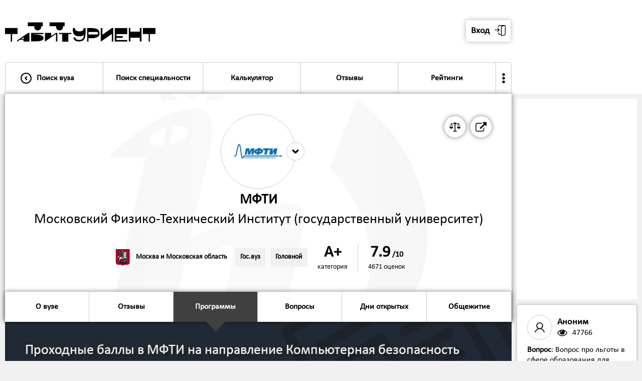

--- FILE ---
content_type: text/html; charset=UTF-8
request_url: https://tabiturient.ru/vuzu/mipt/proxodnoi/?1190
body_size: 12637
content:
<html>
<head>
<title>Проходные баллы в МФТИ на направление Компьютерная безопасность</title>
<meta name="description" content="Список образовательных программ по направлению Компьютерная безопасность в Московский Физико-Технический Институт (государственный университет) - проходной балл, количество бюджетных мест, стоимость обучения">
<meta name="keywords" content="Московский Физико-Технический Институт (государственный университет): проходной балл, программы подготовки, количество бюджетных мест, стоимость обучения">
<meta name="copyright" lang="ru" content="Табитуриент: Типичный абитуриент">
<meta name="document-state" content="Dynamic">
<link rel="shortcut icon" href="https://tabiturient.ru/favicon.ico" type="image/x-icon">
<link rel="icon" href="https://tabiturient.ru/favicon.ico" type="image/x-icon">
<meta http-equiv="content-type" content="text/html; charset=utf-8">
<meta name="robots" content="index, follow">
<meta property="og:image" content="https://tabiturient.ru/logovuz/mipt2.jpg"/><link href="https://tabiturient.ru/css/style.css?v-1-170" rel="stylesheet" type="text/css">
<script type="text/javascript" src="https://code.jquery.com/jquery-1.11.1.min.js"></script>
<meta name="viewport" content="width=1000, user-scalable=no">
</head>




<body>



<style>



.cir{

    -webkit-transition: all .1s;
    -moz-transition: all .1s;
    -o-transition: all .1s;
    transition: all .1s;
}

.formtd1{
	padding-bottom:10px;
}


.bg2{
background: url(https://tabiturient.ru/logovuz/mipt3.jpg);
    background-position-x: center;
    background-position-y: center;
    background-repeat: no-repeat;
    background-size: cover;
	box-shadow: 0 0 10px rgba(0,0,0,0.5);
border-radius:0px 0px 5px 5px;	
}

.obram{
background:url('https://tabiturient.ru/img/nap/42.png');  
background-position-x: right; 
background-position-y: bottom; 
background-repeat: no-repeat; 
}

.table-cell-1-1{
width:700px;
padding-right:40px;
}


.vuzlist{
	box-shadow: 0 0 5px rgba(0,0,0,0.2); 
	background: linear-gradient(to bottom, #f1f1f1, #ffffff);
	margin-top:20px;
	}

.dopvuzlist{
	background: linear-gradient(to top, #f1f1f1, #ffffff);
	border-radius:0px 0px 5px 5px;
}	




	
	@media all and (max-width: 1100px) {
.napravlenietable{
width:100%;
}
}
	

@media all and (max-width: 1000px) {





.napravlenietable{
	border-top:solid 1px #ccc;
	margin-top:20px;
}


.vuzlist{
margin-top:0px; 
}

.formobobramfirst{
margin-right:0;
}

.obram{
background-size: 62%;
}	
.table-cell-1-1{
padding-right:0px;
}

.vuzlistcontent .circ2{
width:110px;
height:110px;
}

}
</style>

<div style=" box-shadow: 0 0 20px rgba(0,0,0,0.5); position:absolute; width:100%;">





<div class="header">

<table cellpadding="0" cellspacing="0" class="header-in">
<tr>
<td valign="bottom" style="padding-right:2px;">


<table cellpadding="0" cellspacing="0" style="width:100%;">
<tr>
<td><a href="https://tabiturient.ru"><img src="https://tabiturient.ru/img/ezgif-7-bbe7039c8a20.gif" class="logo"></a></td>

<td class="nonmobile">

<style>
.userlab{
	border:solid 1px #ccc; 
	border-radius:5px; 
	float:right; 
	margin-right:-3px;
	background:#ffffff;
}

.userlab:hover{
	background:#f1f1f1;
}

.userlabimg{
	width:30px;
  -webkit-transform: rotate(0deg);
  -moz-transform: rotate(0deg);
  -ms-transform: rotate(0deg);
  -o-transform: rotate(0deg);
  transform: rotate(0deg);  
    -webkit-transition: all .2s;
    -moz-transition: all .2s;
    -o-transition: all .2s;
    transition: all .2s; 
}

.userlab:hover .userlabimg{
	 -webkit-transform: rotate(180deg);
  -moz-transform: rotate(180deg);
  -ms-transform: rotate(180deg);
  -o-transform: rotate(180deg);
  transform: rotate(180deg);  
}

.userlabdopcont{
	position:absolute; 
	right:0; 
	z-index:99999; 
	min-width:300px;
	display:none;
}

.userlab:hover .userlabdopcont{
	display:block;  
}
</style>



<table cellpadding="0" cellspacing="0" class="cirfloat2" onclick="$('#popup4').fadeIn(0); ">
<tr>
<td><table cellpadding="0" cellspacing="0" class="circ3" style="border-radius:5px; box-shadow: 0 0 10px rgba(0,0,0,0.3); border:none; margin-left:10px;"><tr>
<td><span class="font2" style="padding-right:10px;"><b>Вход</b></span></td>
<td><img src="https://tabiturient.ru/img/login.png" /></td></tr></table></td>
</tr>
</table>

<!--
<table cellpadding="0" cellspacing="0" class="cirfloat2" onclick="registr('https://tabiturient.ru','/vuzu/mipt/proxodnoi/?1190')">
<tr>
<td><table cellpadding="0" cellspacing="0" class="circ3" style="border-radius:5px; box-shadow: 0 0 10px rgba(0,0,0,0.3); border:none;"><tr>
<td><span class="font2" style="padding-right:10px;"><b>Регистрация</b></span></td>
<td><img src="https://tabiturient.ru/img/user.png" /></td></tr></table></td>
</tr>
</table>





<a href="https://vk.com/tipichnuy_abiturient">
<table cellpadding="0" cellspacing="0" class="cirfloat2">
<tr>
<td><table cellpadding="0" cellspacing="0" class="circ3"><tr><td><img src="https://tabiturient.ru/img/vk.png" /></td></tr></table></td>
</tr>

</table>
</a>
-->


</td>

<td class="yesmobile3" >
<table cellpadding="0" cellspacing="0" onclick="$('#popup4').fadeIn(0);">
<tr>
<td>
<table cellpadding="0" cellspacing="0" style="background:#ffffff; border:solid 6px #000; border-radius:100%; height:120px; width:120px;" class="cardimg2" >
<tr>
<td>
<center>
<img src="https://tabiturient.ru/img/login.png" style="width:60px;" class="imginavatar">
</center>
<span id="listopen2" style="display:none;">0</span>
</td>
</tr>
</table>
</td>
<td style="width:1px;"><img src="https://tabiturient.ru/img/arrowdown.png" class="userlabimg2"></td>
</tr>
</table>
</td>




<td><img src="https://tabiturient.ru/img/list.png" class="list" onclick="openmenu('https://tabiturient.ru');" style="width:70px;">
<span id="listopen" style="display:none;">0</span>
</td>
</tr>
</table>


<style>

.dopmenuinheader{
	display:none;
	width:300px; 
	position:absolute; 
	z-index:999; 
	left:50%;
transform:translate(-50%, 0%);
}

.menubuttondopmenu:hover .dopmenuinheader{
	display:block;
}

.menubuttondopmenu:hover .arrow4{
	display:none;
}


.arrow8{
	content: '';
  border-left: 20px solid transparent;
  border-bottom: 20px solid #f1f1f1;
  border-right: 20px solid transparent;
  margin: 0 auto;
}

.dopmenuinheaderin{
	background:#ffffff; 
	border-radius:5px; 
	box-shadow: 0 0 20px rgba(0,0,0,0.5);
	border-radius:10px; 
	overflow:hidden;
}

.menubuttonin3{
	border:solid 1px #ccc; 
	border-bottom:solid 0px #ccc; 
	width:100%;
}

.menubuttonin3:hover{
	background:#f1f1f1;
}

.menubuttonin3active{
	background:#404040;
	color:white;
	border:solid 1px #404040; 
	border-bottom:solid 0px #ccc; 
}

.menubuttonin3active:hover{
	background:#404040;
	color:white;
}

.menuuser{
	display:none;
}

	

.userlabimg2{
	background:#fff;
	border-radius:100%;
	width:60px;
	margin-left:-30px;
  -webkit-transform: rotate(0deg);
  -moz-transform: rotate(0deg);
  -ms-transform: rotate(0deg);
  -o-transform: rotate(0deg);
  transform: rotate(0deg);  
    -webkit-transition: all .2s;
    -moz-transition: all .2s;
    -o-transition: all .2s;
    transition: all .2s; 
}

.userlabimg2active{
-webkit-transform: rotate(180deg);
  -moz-transform: rotate(180deg);
  -ms-transform: rotate(180deg);
  -o-transform: rotate(180deg);
  transform: rotate(180deg);  
}


@media all and (max-width: 1000px) {
.menubuttondopmenu{
display:none;
}
.menutrinmob{
	padding:40px;
	padding-top:0;
}	

.menutrinmob2{
	border:solid 1px #ccc;
	border-radius:10px;
	overflow:hidden;
	box-shadow: 0 0 10px rgba(0,0,0,0.3);
}
.menu{
	border:none;
}

}

</style>





<div class="menuobram" style="padding-top:0;">

<div class="menuuser">
<div class="menutr" >
<div class="menutrinmob" >
<div class="menutrinmob2" >

<div class="yesmobile1">


<div class="menubutton" onclick="$('#popup4').fadeIn(0); ">
<table cellpadding="0" cellspacing="0" class="menubuttonin">
<tr>
<td class="p20 menubuttoninmob" style="padding-right:0; "><img src="https://tabiturient.ru/img/login.png" class="img2" style="margin-left:0;"/></td>
<td class="p20"><span class="font11"><b>Вход в личный кабинет</b></span>
</td>
<td class="p20 menubuttoninmob"><img src="https://tabiturient.ru/img/arrowright.png" class="img2"/></td>
</tr>
</table>
</div>


<div class="menubutton" onclick="registr('https://tabiturient.ru','/vuzu/mipt/proxodnoi/?1190')">
<table cellpadding="0" cellspacing="0" class="menubuttonin">
<tr>
<td class="p20 menubuttoninmob" style="padding-right:0;"><img src="https://tabiturient.ru/img/user.png" class="img2" style="margin-left:0;"/></td>
<td class="p20"><span class="font11"><b>Регистрация</b></span>
</td>
<td class="p20 menubuttoninmob"><img src="https://tabiturient.ru/img/arrowright.png" class="img2"/></td>
</tr>
</table>
</div>


</div>




</div>
</div>
</div>
</div>



<div class="menu">
<div class="menutr" >
<div class="menutrinmob" >
<div class="menutrinmob2" >


<div class="yesmobile1">








</div>

<div class="menubutton  menubuttonleft">
<a href="https://tabiturient.ru">
<table cellpadding="0" cellspacing="0" class="menubuttonin">
<tr>
<td class="p20 nonmobile" style="padding-right:0px;"><img src="https://tabiturient.ru/img/arrowleft.png" class="img2"/></td><td class="p20menu2" style="width:100%; text-align:left;"><span class="font11"><b>Поиск вуза</b></span>
</td>
<td class="p20 menubuttoninmob"><img src="https://tabiturient.ru/img/arrowright.png" class="img2"/></td>
</tr>
</table>
</a>
</div>



<div class="menubutton ">
<a href="https://tabiturient.ru/np">
<table cellpadding="0" cellspacing="0" class="menubuttonin">
<tr>
<td class="p20menu2"><span class="font11" style="white-space:nowrap"><b>Поиск специальности</b></span>
</td>
<td class="p20 menubuttoninmob"><img src="https://tabiturient.ru/img/arrowright.png" class="img2"/></td>
</tr>
</table>
</a>
</div>





<div class="menubuttondopmenu menubutton " >
<a href="https://tabiturient.ru/calculator" >
<table cellpadding="0" cellspacing="0" class="menubuttonin">
<tr>
<td class="p20menu2"><span class="font11"><b>Калькулятор</b></span>
</td>
<td class="p20 menubuttoninmob"><img src="https://tabiturient.ru/img/arrowright.png" class="img2"/></td>
</tr>
</table>
</a>


<div class="dopmenuinheader">
<table cellpadding="0" cellspacing="0" class="arrow8"><tr><td></td></tr></table>
<div class="dopmenuinheaderin">

<a href="https://tabiturient.ru/calculator">
<table cellpadding="0" cellspacing="0" class="menubuttonin3 ">
<tr>
<td class="p20"><span class="font1"><b>Калькулятор ЕГЭ</b></span>
</td>
</tr>
</table>
</a>


<a href="https://tabiturient.ru/calculator/pay">
<table cellpadding="0" cellspacing="0" class="menubuttonin3 ">
<tr>
<td class="p20"><span class="font1"><b>Калькулятор платного обучения</b></span>
</td>
</tr>
</table>
</a>

</div>
</div>

</div>


<div class="menubutton ">
<a href="https://tabiturient.ru/slivlist">
<table cellpadding="0" cellspacing="0" class="menubuttonin">
<tr>
<td class="p20menu2"><span class="font11"><b>Отзывы</b></span>
</td>
<td class="p20 menubuttoninmob"><img src="https://tabiturient.ru/img/arrowright.png" class="img2"/></td>
</tr>
</table>
</a>
</div>





<div class="menubuttondopmenu menubutton " >
<a href="https://tabiturient.ru/rating" >
<table cellpadding="0" cellspacing="0" class="menubuttonin">
<tr>
<td class="p20menu2"><span class="font11"><b>Рейтинги</b></span>
</td>
<td class="p20 menubuttoninmob"><img src="https://tabiturient.ru/img/arrowright.png" class="img2"/></td>
</tr>
</table>
</a>


<div class="dopmenuinheader">
<table cellpadding="0" cellspacing="0" class="arrow8"><tr><td></td></tr></table>
<div class="dopmenuinheaderin">

<a href="https://tabiturient.ru/globalrating">
<table cellpadding="0" cellspacing="0" class="menubuttonin3 ">
<tr>
<td class="p20"><span class="font1"><b>Общий рейтинг вузов</b></span>
</td>
</tr>
</table>
</a>

<a href="https://tabiturient.ru/rating">
<table cellpadding="0" cellspacing="0" class="menubuttonin3 ">
<tr>
<td class="p20"><span class="font1"><b>Рейтинг вузов по отзывам</b></span>
</td>
</tr>
</table>
</a>

<a href="https://tabiturient.ru/100program">
<table cellpadding="0" cellspacing="0" class="menubuttonin3 ">
<tr>
<td class="p20"><span class="font1"><b>Топ-100 популярных образовательных программ</b></span>
</td>
</tr>
</table>
</a>

<a href="https://tabiturient.ru/topspec">
<table cellpadding="0" cellspacing="0" class="menubuttonin3 ">
<tr>
<td class="p20"><span class="font1"><b>Топ популярных направлений подготовки</b></span>
</td>
</tr>
</table>
</a>

<a href="https://tabiturient.ru/vuzcost">
<table cellpadding="0" cellspacing="0" class="menubuttonin3 ">
<tr>
<td class="p20"><span class="font1"><b>Рейтинг вузов по стоимости обучения</b></span>
</td>
</tr>
</table>
</a>


<a href="https://tabiturient.ru/vuzege">
<table cellpadding="0" cellspacing="0" class="menubuttonin3 ">
<tr>
<td class="p20"><span class="font1"><b>Рейтинг вузов по проходному баллу</b></span>
</td>
</tr>
</table>
</a>

</div>
</div>

</div>


<div class="menubuttondopmenu menubutton menubuttonright " style="border-right:0;">

<table cellpadding="0" cellspacing="0" class="menubuttonin">
<tr>
<td style="padding:20px; padding-left:5px; padding-right:5px;"><img src="https://tabiturient.ru/img/more.png" style="width:20px;"></span>
</td>
<td class="p20 menubuttoninmob"><img src="https://tabiturient.ru/img/arrowright.png" class="img2"/></td>
</tr>
</table>





<div class="dopmenuinheader">
<table cellpadding="0" cellspacing="0" class="arrow8"><tr><td></td></tr></table>
<div class="dopmenuinheaderin">

<a href="https://tabiturient.ru/dod">
<table cellpadding="0" cellspacing="0" class="menubuttonin3 ">
<tr>
<td class="p20"><span class="font1"><b>Дни открытых дверей</b></span>
</td>
</tr>
</table>
</a>


<a href="https://tabiturient.ru/sravni">
<table cellpadding="0" cellspacing="0" class="menubuttonin3 ">
<tr>
<td class="p20"><span class="font1"><b>Сравнить вузы</b></span>
</td>
</tr>
</table>
</a>

<a href="https://tabiturient.ru/article">
<table cellpadding="0" cellspacing="0" class="menubuttonin3 ">
<tr>
<td class="p20"><span class="font1"><b>Статьи и советы</b></span>
</td>
</tr>
</table>
</a>

<a href="https://tabiturient.ru/question">
<table cellpadding="0" cellspacing="0" class="menubuttonin3 ">
<tr>
<td class="p20"><span class="font1"><b>Вопросы о поступлении</b></span>
</td>
</tr>
</table>
</a>


<a href="https://tabiturient.ru/zaklad">
<table cellpadding="0" cellspacing="0" class="menubuttonin3 ">
<tr>
<td class="p20"><span class="font1"><b>Сохраненные программы</b></span>
</td>
</tr>
</table>
</a>

<a href="https://tabiturient.ru/premium">
<table cellpadding="0" cellspacing="0" class="menubuttonin3 ">
<tr>
<td class="p20"><span class="font1"><b>Премиум-доступ</b></span>
</td>
</tr>
</table>
</a>




</div>
</div>

</div>



<div class="yesmobile1">

<div class="menubutton menubuttonright " style="border-right:0;">
<a href="https://tabiturient.ru/calculator">
<table cellpadding="0" cellspacing="0" class="menubuttonin">
<tr>
<td class="p20"><span class="font11"><b>Калькулятор ЕГЭ</b></span>
</td>
<td class="p20 menubuttoninmob"><img src="https://tabiturient.ru/img/arrowright.png" class="img2"/></td>
</tr>
</table>
</a>
</div>

<div class="menubutton menubuttonright " style="border-right:0;">
<a href="https://tabiturient.ru/calculator/pay">
<table cellpadding="0" cellspacing="0" class="menubuttonin">
<tr>
<td class="p20"><span class="font11"><b>Калькулятор платного обучения</b></span>
</td>
<td class="p20 menubuttoninmob"><img src="https://tabiturient.ru/img/arrowright.png" class="img2"/></td>
</tr>
</table>
</a>
</div>

<div class="menubutton menubuttonright " style="border-right:0;">
<a href="https://tabiturient.ru/dod">
<table cellpadding="0" cellspacing="0" class="menubuttonin">
<tr>
<td class="p20"><span class="font11"><b>Дни открытых дверей</b></span>
</td>
<td class="p20 menubuttoninmob"><img src="https://tabiturient.ru/img/arrowright.png" class="img2"/></td>
</tr>
</table>
</a>
</div>




<div class="menubutton menubuttonright " style="border-right:0;">
<a href="https://tabiturient.ru/sravni">
<table cellpadding="0" cellspacing="0" class="menubuttonin">
<tr>
<td class="p20"><span class="font11"><b>Сравнить вузы</b></span>
</td>
<td class="p20 menubuttoninmob"><img src="https://tabiturient.ru/img/arrowright.png" class="img2"/></td>
</tr>
</table>
</a>
</div>

<div class="menubutton menubuttonright " style="border-right:0;">
<a href="https://tabiturient.ru/article">
<table cellpadding="0" cellspacing="0" class="menubuttonin">
<tr>
<td class="p20"><span class="font11"><b>Статьи и советы</b></span>
</td>
<td class="p20 menubuttoninmob"><img src="https://tabiturient.ru/img/arrowright.png" class="img2"/></td>
</tr>
</table>
</a>
</div>

<div class="menubutton menubuttonright " style="border-right:0;">
<a href="https://tabiturient.ru/question">
<table cellpadding="0" cellspacing="0" class="menubuttonin">
<tr>
<td class="p20"><span class="font11"><b>Вопросы о поступлении</b></span>
</td>
<td class="p20 menubuttoninmob"><img src="https://tabiturient.ru/img/arrowright.png" class="img2"/></td>
</tr>
</table>
</a>
</div>

<div class="menubutton menubuttonright " style="border-right:0;">
<a href="https://tabiturient.ru/zaklad">
<table cellpadding="0" cellspacing="0" class="menubuttonin">
<tr>
<td class="p20"><span class="font11"><b>Сохраненные программы</b></span>
</td>
<td class="p20 menubuttoninmob"><img src="https://tabiturient.ru/img/arrowright.png" class="img2"/></td>
</tr>
</table>
</a>
</div>


<div class="menubutton menubuttonright " style="border-right:0;">
<a href="https://tabiturient.ru/premium">
<table cellpadding="0" cellspacing="0" class="menubuttonin">
<tr>
<td class="p20"><span class="font11"><b>Премиум-доступ</b></span>
</td>
<td class="p20 menubuttoninmob"><img src="https://tabiturient.ru/img/arrowright.png" class="img2"/></td>
</tr>
</table>
</a>
</div>


<div class="menubutton menubuttonright" onclick="openf('11');">
<table cellpadding="0" cellspacing="0" class="menubuttonin">
<tr>
<td class="p20"><span class="font11"><b>Рейтинги</b></span></td>
<td class="p20 menubuttoninmob"><img src="https://tabiturient.ru/img/arrowdown.png" class="openimg img2" id="openimg11"/>
<span id="openstatus11" style="display:none;">0</span>
</td>
</tr>
</table>
</div>

<div class="open" id="open11">
<div class="menubutton menubuttonright " style="border-right:0;">
<a href="https://tabiturient.ru/globalrating">
<table cellpadding="0" cellspacing="0" class="menubuttonin">
<tr>
<td class="p20"><span class="font11"><b>Общий рейтинг вузов</b></span>
</td>
<td class="p20 menubuttoninmob"><img src="https://tabiturient.ru/img/arrowright.png" class="img2"/></td>
</tr>
</table>
</a>
</div>

<div class="menubutton menubuttonright " style="border-right:0;">
<a href="https://tabiturient.ru/rating">
<table cellpadding="0" cellspacing="0" class="menubuttonin">
<tr>
<td class="p20"><span class="font11"><b>Рейтинг вузов Рейтинг вузов по отзывам</b></span>
</td>
<td class="p20 menubuttoninmob"><img src="https://tabiturient.ru/img/arrowright.png" class="img2"/></td>
</tr>
</table>
</a>
</div>

<div class="menubutton menubuttonright " style="border-right:0;">
<a href="https://tabiturient.ru/100program">
<table cellpadding="0" cellspacing="0" class="menubuttonin">
<tr>
<td class="p20"><span class="font11"><b>Топ-100 популярных образовательных программ</b></span>
</td>
<td class="p20 menubuttoninmob"><img src="https://tabiturient.ru/img/arrowright.png" class="img2"/></td>
</tr>
</table>
</a>
</div>

<div class="menubutton menubuttonright " style="border-right:0;">
<a href="https://tabiturient.ru/topspec">
<table cellpadding="0" cellspacing="0" class="menubuttonin">
<tr>
<td class="p20"><span class="font11"><b>Топ популярных направлений подготовки</b></span>
</td>
<td class="p20 menubuttoninmob"><img src="https://tabiturient.ru/img/arrowright.png" class="img2"/></td>
</tr>
</table>
</a>
</div>

<div class="menubutton menubuttonright " style="border-right:0;">
<a href="https://tabiturient.ru/vuzcost">
<table cellpadding="0" cellspacing="0" class="menubuttonin">
<tr>
<td class="p20"><span class="font11"><b>Рейтинг вузов по стоимости обучения</b></span>
</td>
<td class="p20 menubuttoninmob"><img src="https://tabiturient.ru/img/arrowright.png" class="img2"/></td>
</tr>
</table>
</a>
</div>


<div class="menubutton menubuttonright " style="border-right:0;">
<a href="https://tabiturient.ru/vuzege">
<table cellpadding="0" cellspacing="0" class="menubuttonin">
<tr>
<td class="p20"><span class="font11"><b>Рейтинг вузов по проходному баллу</b></span>
</td>
<td class="p20 menubuttoninmob"><img src="https://tabiturient.ru/img/arrowright.png" class="img2"/></td>
</tr>
</table>
</a>
</div>
</div>


<div class="menubutton menubuttonright" onclick="openf('0');">
<table cellpadding="0" cellspacing="0" class="menubuttonin">
<tr>
<td class="p20"><span class="font11"><b>Еще</b></span></td>
<td class="p20 menubuttoninmob"><img src="https://tabiturient.ru/img/arrowdown.png" class="openimg img2" id="openimg0"/>
<span id="openstatus0" style="display:none;">0</span>
</td>
</tr>
</table>
</div>

<div class="open" id="open0">


<div class="menubutton menubuttonright">
<a href="https://tabiturient.ru/sliv">
<table cellpadding="0" cellspacing="0" class="menubuttonin">
<tr>
<td class="p20"><span class="font11"><b>Прислать слив</b></span></td>
<td class="p20 menubuttoninmob"><img src="https://tabiturient.ru/img/arrowright.png" class="img2"/></td>
</tr>
</table>
</a>
</div>






<div class="menubutton menubuttonright">
<a href="https://tabiturient.ru/vuzam">
<table cellpadding="0" cellspacing="0" class="menubuttonin">
<tr>
<td class="p20"><span class="font11"><b>Представителям вузов</b></span></td>
<td class="p20 menubuttoninmob"><img src="https://tabiturient.ru/img/arrowright.png" class="img2"/></td>
</tr>
</table>
</a>
</div>


<div class="menubutton menubuttonright">
<a href="https://tabiturient.ru/adv">
<table cellpadding="0" cellspacing="0" class="menubuttonin">
<tr>
<td class="p20"><span class="font11"><b>Реклама</b></span></td>
<td class="p20 menubuttoninmob"><img src="https://tabiturient.ru/img/arrowright.png" class="img2"/></td>
</tr>
</table>
</a>
</div>

<div class="menubutton menubuttonright">
<a href="https://tabiturient.ru/feedback">
<table cellpadding="0" cellspacing="0" class="menubuttonin">
<tr>
<td class="p20"><span class="font11"><b>Обратная связь</b></span></td>
<td class="p20 menubuttoninmob"><img src="https://tabiturient.ru/img/arrowright.png" class="img2"/></td>
</tr>
</table>
</a>
</div>





</div>



</div>

</div>
</div>
</div>
</div>
</div>



</td>
<td class="dopheaderin" valign="bottom">
<div class="p10">

<!--
<table cellpadding="0" cellspacing="0" style="padding:10px; padding-bottom:0; ">

<tr>
<td ><center>
<img src="https://tabiturient.ru/img/thunder.png" style="width:20px;"><br>
<span class="font1" style="color:#ccc;">статья</span><br><span class="font11"><b>Иностранные студенты – проблема российских вузов</b></span><br>
</center>
</td>
</tr>


<tr>
<td>

<a href="https://tabiturient.ru/article/4">
<table class="link3 w100" cellpadding="0" cellspacing="0" style="margin: 0; margin-top:10px;">
<tbody><tr>
<td><center><span class="font11">Читать</span></center></td>
</tr>
</tbody></table>
</a>
</td>
</tr>

</table>
-->




</div>
</td>
</tr>
</table>


</div>





<div class="maincontent" style="padding-top:0px;">

<div class="m270">
<div class="content">


<div class="headercontent bg2">

<div class="p40 pm40 obram obramvuz1" style="background: linear-gradient(to right, rgba(255,255,255,0), rgba(255,255,255,0.5), rgba(255,255,255,0));">

<div style="position:relative;">


<style>
.circ2sravni{
position:absolute;  
width:36px;
height:36px;
right:-18px; 
top:-18px;
padding:0;
border:0;
border-radius:200px;
background:#ffffff;
border:solid 1px #ccc;
}

.circ2sravni img{
width:100%;
}

.citylink1{
	margin-right:10px;
	padding:5px;
	border:solid 1px transparent;
}

.citylink1:hover{
	border:solid 1px #ccc;
	border-radius:5px;
	background:#f1f1f1;
	cursor:pointer;
}

.citylink1 .imgcity2{
	margin-right:10px;
}

@media all and (max-width: 1000px) {

.citylink1{
	margin-right:10px;
	padding:0px;
	border:solid 0px;
}

.citylink1:hover{
	border:solid 0px ;
	border-radius:0px;
	background:none;
}

.citylink1 .imgcity2{
	margin-right:10px;
}

.circ2sravni{
position:absolute;  
width:60px;
height:60px;
right:-30px; 
top:-30px;
}
}
</style>


<div style="position:absolute; top:0; right:0;">

<a href="https://mipt.ru/" target="_blank">
<table cellpadding="0" cellspacing="0" class="cirfloat2">
<tbody><tr>

<td><table cellpadding="0" cellspacing="0" class="circ3"><tbody><tr><td><img src="https://tabiturient.ru/img/external-link-symbol.png"></td></tr></tbody></table></td>
</tr>
</tbody></table>
</a>

<a href="https://tabiturient.ru/sravni/?mipt">
<table cellpadding="0" cellspacing="0" class="cirfloat2">
<tbody><tr>

<td><table cellpadding="0" cellspacing="0" class="circ3"><tbody><tr><td class="dopinfocirc3"><b class="p11">Сравнить вуз</b></td><td><img src="https://tabiturient.ru/img/scale.png"></td></tr></tbody></table></td>
</tr>
</tbody></table>
</a>

</div>

</div>



<table cellpadding="0" cellspacing="0" style="width:100%;" itemscope itemtype="https://schema.org/CollegeOrUniversity">
<tr>
<td class="vuzlistlogo2" valign="top">
<table onclick="popup('6'); showvuzlink('https://tabiturient.ru','mipt','proxodnoi','1','7');" class="vuzlistlogoin2" cellpadding="0" cellspacing="0" style="overflow:auto; position:relative;"><tr><td><img src="https://tabiturient.ru/logovuz/mfti.png" class="vuzlistimg2"></td>
<td>
<div style="position:relative;">
<table cellpadding="0" cellspacing="0" class="circ2sravni"><tbody><tr><td><img src="https://tabiturient.ru/img/arrowdown3.png"></td></tr></tbody></table>
</div>
</td>
</tr></table></td>
</tr>
<tr>
<td >
<center>
<h2 class="font4m fontshadow" itemprop="alternateName"><b>МФТИ</b></h2>
<h2 class="font4m fontshadow" itemprop="name">Московский Физико-Технический Институт (государственный университет)</h2>
</center>

<div style="display:none;">
<a href="https://tabiturient.ru/vuzu/mipt/proxodnoi/?1190" itemprop="url">https://tabiturient.ru/vuzu/mipt/proxodnoi/?1190</a>
<a href="https://mipt.ru/" itemprop="sameAs">https://tabiturient.ruhttps://mipt.ru/</a>
<span itemprop="logo">https://tabiturient.ru/logovuz/mfti.png</span>
</div>



<br>
<table cellpadding="0" cellspacing="0" style="width:auto; margin: 0 auto; margin-top:10px; text-align:center;">
<tr>

<td>
<a href="https://tabiturient.ru/city/moscow">
<table cellpadding="0" cellspacing="0" class="citylink1">
<tr>
<td><img src="https://tabiturient.ru/img/herb/moscow.png" class="imgcity2"/></td>
<td class="nonmobile"><b class="font1">Москва и Московская область</b></td>
</tr>

</table>
</a>
</td>

<td>
<table cellpadding="0" cellspacing="0" class="tag2"><tr><td><b class="font1">Гос.вуз</b></td></tr></table>
</td>
<td>
<table cellpadding="0" cellspacing="0" class="tag2 taglast"><tr><td><b class="font1">Головной</b></td></tr></table>

</td>

<td class="ocenka" style="border:none; text-align:center;" valign="top">
<a href="https://tabiturient.ru/globalrating" style="color:black;">
<b class="font5">A+</b>
<br>
<span class="font1" style="white-space:nowrap">категория</span>
</a>
</td>

<td class="p10"></td>

<td class="ocenka" style="text-align:center;">
<a href="https://tabiturient.ru/vuzu/mipt" style="color:black;">
<b class="font5" >7.9</b>
<b class="font11">/10</b>
<br>
<span class="font1" style="white-space:nowrap">4671 оценок</span>
</a>

<!--

<br>
<a href="https://tabiturient.ru/rating"><table cellpadding="0" cellspacing="0" class="font11" style="background:#4CA352; color:white; padding:5px; border-radius:5px; margin-top:5px;"><tr><td>Хороший вуз 2023</td></tr></table></a>
-->

</td>

</tr>
</table>







<div itemprop="aggregateRating" itemscope itemtype="https://schema.org/AggregateRating" style="display:none;">
    <meta itemprop="itemReviewed" content="Московский Физико-Технический Институт (государственный университет)">
    <span itemprop="ratingValue">7.9</span>
    <meta itemprop="worstRating" content="1">
    <meta itemprop="bestRating" content="10">
	<span itemprop="ratingCount">4671</span>
</div>



	



</td>
</tr>
</table>


<div itemscope itemtype="http://schema.org/ImageObject" style="display:none;">
  <h2 itemprop="name">МФТИ</h2>
  <img src="https://tabiturient.ru/logovuz/mfti.png" itemprop="contentUrl" />
  <span itemprop="description">Московский Физико-Технический Институт (государственный университет)</span>
</div>




</div>


	

	
<div style="clear:both;"></div>
<div class="selector">
</div>

<div class="fixcardiv">
<div class="fixcar" style="z-index:999;">
<div class="carousel" style="position:relative;">
<div class="menuobram2" style="padding-left:0px;">
<div class="menu2" >
<div class="menutr2">




<div class="menubutton2 menubuttonactive2 yesmobile3" onclick="$('body,html').animate({scrollTop: $('.bg1').offset().top-0},500);">
<table cellpadding="0" cellspacing="0" class="menubuttonin2">
<tr>
<td class="p20menu2"><span class="font11"><b>Программы</b>
</td>
<td class=" menubuttoninmob" style="padding-right:40px;"><img src="https://tabiturient.ru/img/arrowdown2.png" class="img2"/></td>
</tr>
</table>
</div>



<div class="menubutton2 menubuttonleft ">
<a href="https://tabiturient.ru/vuzu/mipt/about">
<table cellpadding="0" cellspacing="0" class="menubuttonin2">
<tr>
<td class="p20menu2"><span class="font11"><b>О вузе</b>
</td>
<td class=" menubuttoninmob" style="padding-right:40px;"><img src="https://tabiturient.ru/img/arrowright.png" class="img2"/>
</td>
</tr>
</table>
</a>
</div>




<div class="menubutton2 ">
<a href="https://tabiturient.ru/vuzu/mipt">
<table cellpadding="0" cellspacing="0" class="menubuttonin2">
<tr>
<td class="p20menu2"><span class="font11"><b>Отзывы</b></td>
<td class=" menubuttoninmob" style="padding-right:40px;"><img src="https://tabiturient.ru/img/arrowright.png" class="img2"/>
</td>
</tr>
</table>
</a>
</div>



<div class="menubutton2 menubuttonactive2 nonmobile">
<a href="https://tabiturient.ru/vuzu/mipt/proxodnoi">
<table cellpadding="0" cellspacing="0" class="menubuttonin2">
<tr>
<td class="p20menu2"><span class="font11"><b>Программы</b></td>
<td class=" menubuttoninmob" style="padding-right:40px;"><img src="https://tabiturient.ru/img/arrowright.png" class="img2"/>
</td>
</tr>
</table>
<table class="arrow4" cellpadding="0" cellspacing="0" ><tr><td></td></tr></table></a>
</div>

<div class="menubutton2 ">
<a href="https://tabiturient.ru/vuzu/mipt/question">
<table cellpadding="0" cellspacing="0" class="menubuttonin2">
<tr>
<td class="p20menu2"><span class="font11"><b>Вопросы</b></td>
<td class=" menubuttoninmob" style="padding-right:40px;"><img src="https://tabiturient.ru/img/arrowright.png" class="img2"/>
</td>
</tr>
</table>
</a>
</div>


<div class="menubutton2 ">
<a href="https://tabiturient.ru/vuzu/mipt/dod">
<table cellpadding="0" cellspacing="0" class="menubuttonin2">
<tr>
<td class="p20menu2"><span class="font11"><b>Дни открытых</b></td>
<td class=" menubuttoninmob" style="padding-right:40px;"><img src="https://tabiturient.ru/img/arrowright.png" class="img2"/></td>
</tr>
</table>
</a>
</div>



<div class="menubutton2 menubuttonright ">
<a href="https://tabiturient.ru/vuzu/mipt/obsh">
<table cellpadding="0" cellspacing="0" class="menubuttonin2">
<tr>
<td class="p20menu2"><span class="font11"><b>Общежитие</b></td>
<td class=" menubuttoninmob" style="padding-right:40px;"><img src="https://tabiturient.ru/img/arrowright.png" class="img2"/></td>
</tr>
</table>
</a>
</div>







</div>
</div>
</div>


</div>
</div>
</div>




</div>


<div class="headercontent bg1" >


<div class="p40 pm40 obram ">
<div class="table-1 ">
<div class="table-row-1">
<div class="table-cell-1 ">


<h1 class="font4 fontshadow1" >Проходные баллы в МФТИ<span class="removenap1"> на направление Компьютерная безопасность</span></h1>






<table cellpadding="0" cellspacing="0" class="button1 w100mobile" onclick="cir3('0','https://tabiturient.ru','7')">
<tr>
<td>
<h2 class="font2">
Показать только с<br>бюджетными местами
</h2>
</td>
<td>
<div class="onoff"><div class="cir cir0 "></div></div>
<span class="cirans" id="cirans0">0</span>
</td>
</tr>
</table>




<div class="yesmobile1">
<div style="clear:both;">
<br>
</div>
</div>



<table cellpadding="0" cellspacing="0" class="button1 w100mobile" onclick="popup('9');">
<tbody><tr>
<td class="w100mobile">
<span class="font2">
<b id="txtine">Любой набор ЕГЭ и экзаменов</b><br>Выбрать набор ЕГЭ и экзаменов
</span>
</td>
<td>
<img src="https://tabiturient.ru/img/arrowdown.png" class="img1">
</td>
</tr>
</tbody></table>

<input name="egenab" value="" style="display:none;" onchange="showspec('https://tabiturient.ru','7','0');"">

<div style="clear:both;"></div>


<table cellpadding="0" cellspacing="0" class="button1 w100mobile removenap1" onclick="removenap('https://tabiturient.ru'); showspec('https://tabiturient.ru','7','0');">
<tr>
<td class="w100mobile">
<span class="font2">
<b>Компьютерная безопасность</b><br>
10.05.01 | Специалитет</span>
</td>
<td>
<img src="https://tabiturient.ru/img/cancel.png" class="img1"/>
</td>
</tr>
</table>
<div style="clear:both;"></div>





<div class="removenap2" style="display:none;">
<span class="font2">
<br>
<b>Поиск по названию</b>
</span>

<div class="table-4" style="margin-top:10px;">
<div class="table-row-4">
<div class="table-cell-4">

<table cellpadding="0" cellspacing="0" class="searchtable" style="margin-top:0px; margin-bottom:0px;">
<tr>
<td style="width:100%;"><input class="search" placeholder="Введите название..." name="search" onkeyup="showspec('https://tabiturient.ru','7','0');"/>
</td>
<td valign="center" onclick="showspec('https://tabiturient.ru','7','0');">
<center>
<img src="https://tabiturient.ru/img/loupe.png"/>
</center>
</td>
</tr>
</table>
</div>



<div class="table-cell-4 cellsort">


<table cellpadding="0" cellspacing="0" class="searchtable" style="margin-top:0px; margin-bottom:0px;">
<tr>
<td style="width:100%;">
<select class="search" id="sortspec" name="sort" style="border-radius:5px; width:100%;" onchange="showspec('https://tabiturient.ru','7','0');">

<option value="2">Сортировка по направлениям</option>
<option value="1">Сортировка по факультетам</option></select>
</td>
<td valign="center">
<label for="sortspec">
<center>
<img src="https://tabiturient.ru/img/funnel2.png"/>
</center>
</label>
</td>
</tr>
</table>


</div>
</div>
</div>
</div>


</div>

</div>
</div>

</div>
</div>

<table class="arrow2" cellpadding="0" cellspacing="0"><tr><td></td></tr></table>




<div class="loader1 loader1-0 p20 ">
<center>
<img src="https://tabiturient.ru/img/loader.gif"><br>
<b class="font11">Пожалуйста, подождите. Идет загрузка...</b></center> 
</div>


<div id="rezspec">
</div>



<div class="loader1 loader1-0-0 p20">
<center>
<img src="https://tabiturient.ru/img/loader.gif"><br>
<b class="font11">Пожалуйста, подождите. Идет загрузка...</b></center> 
</div>




<!--
<script type="text/javascript" src="https://tabiturient.ru/js/artscript.js?v-1-170"></script>

<div id="articlediv">
<div class="loader1 p20" style="display:block;">
<center>
<img src="https://tabiturient.ru/img/loader.gif" onload="articleshow('https://tabiturient.ru','vuzu','mipt')"><br>
<b class="font11">Пожалуйста, подождите. Идет загрузка...</b></center> 
</div>
</div>


<div style="clear:both; margin-bottom:1%;"></div>
-->
<div style="clear:both"></div>
<div class="p10"></div>
</div>












</div>






<div class="advtd" >
<div class="adv adv1">






</div>

<div class="adv adv2" style="background:none; height:auto;">


<table class="dodlist" cellpadding="0" cellspacing="0" style="width:100%; height:auto; margin:0; ">
<tbody>
<tr>
<td class="p20" style="height:100%; padding-bottom:10px;" valign="top">
<div style="max-width:198px; overflow:hidden;">
<table cellpadding="0" cellspacing="0">
<tbody><tr>
<td style="width:1px;">
<table cellpadding="0" cellspacing="0" class="avatarask2">
<tbody><tr>
<td>
<center>
<img src="https://tabiturient.ru/img/user.png">
</center>
</td>
</tr>
</tbody></table>
</td>
<td class="p10" style="padding-top:0; padding-bottom:0; padding-right:0;">
<span class="font2">
<b>
Аноним</b><br>
</span>
<table cellspacing="0" cellpadding="0" style="margin-top:0px;">
<tbody><tr>
<td><img src="https://tabiturient.ru/img/eye.png" class="likeimg" style="margin-left:0; width:20px; margin-right:10px;"></td>
<td><span class="font11">47766</span></td>
</tr>

</tbody></table>
</td>
</tr>

</tbody></table>

<div style=" margin-top:10px;">
<span class="font11"><b>Вопрос</b>: Вопрос про льготы в сфере образования для участников СВО и их детей.
А именно по Федеральному закону от 29.12.2022 № 641-ФЗ.
Дети участников СВО, в том числе мобилизованных граждан, получили квоту на
...</span>
</div>
</div>

</td>
</tr>


<tr>
<td class="p20" style="padding-top:0px;">
<a href="https://tabiturient.ru/question/n/?3348">
<table class="link3 w100" cellpadding="0" cellspacing="0" style="margin: 0;">
<tbody><tr>
<td><center><span class="font11">Ответить</span></center></td>
</tr>
</tbody></table>
</a>
</td>
</tr>

</tbody></table>




<table class="dodlist" cellpadding="0" cellspacing="0" style="width:100%; height:auto; margin:0; margin-top:10px;">
<tr>
<td class="p10" style="border-bottom:solid 1px #ccc; text-align:center; background:#212934; border-radius:5px 5px 0px 0px; color:white;"><span class="font2"><b>10  апреля </b></span> <span class="font2">в 19:00</span></td>
</tr>
<tr>
<td class="p20" style="height:100%; padding-bottom:10px; padding-top:10px;" valign="top">
<table cellpadding="0" cellspacing="0">
<tr>
<td valign="top" style="width:1px;"><img src="https://tabiturient.ru/logovuz/rudn.png" class="dodlistimg1"></td>
<td ><b class="font2">РУДН</b>
</td>
</tr>


<tr>
<td colspan="2" style="padding-top:10px">
<span class="font11">Ночь в универе</span>
</td>
</tr>
</table>
</td>
</tr>




<tr>
<td class="p20" style="padding-top:0px;">
<a href="https://tabiturient.ru/relink.php?dod-10689" target="_blank">
<table class="link3 w100" cellpadding="0" cellspacing="0" style="margin: 0;">
<tbody><tr>
<td><center><span class="font11">Подробнее</span></center></td>
</tr>
</tbody></table>
</a>
</td>
</tr>

</table>

<table class="dodlist" cellpadding="0" cellspacing="0" style="width:100%; height:auto; margin:0; margin-top:10px;">
<tr>
<td class="p10" style="border-bottom:solid 1px #ccc; text-align:center; background:#212934; border-radius:5px 5px 0px 0px; color:white;"><span class="font2"><b>15  марта </b></span> <span class="font2">в 10:00</span></td>
</tr>
<tr>
<td class="p20" style="height:100%; padding-bottom:10px; padding-top:10px;" valign="top">
<table cellpadding="0" cellspacing="0">
<tr>
<td valign="top" style="width:1px;"><img src="https://tabiturient.ru/logovuz/mpei.png" class="dodlistimg1"></td>
<td ><b class="font2">НИУ МЭИ</b>
</td>
</tr>


<tr>
<td colspan="2" style="padding-top:10px">
<span class="font11">День открытых дверей </span>
</td>
</tr>
</table>
</td>
</tr>




<tr>
<td class="p20" style="padding-top:0px;">
<a href="https://tabiturient.ru/relink.php?dod-11762" target="_blank">
<table class="link3 w100" cellpadding="0" cellspacing="0" style="margin: 0;">
<tbody><tr>
<td><center><span class="font11">Подробнее</span></center></td>
</tr>
</tbody></table>
</a>
</td>
</tr>

</table>

<div style="clear:both;"></div>
</div>
</div>








</div>




<div class="p20 yesmobile1">



<div class="p20 " style="border-radius:10px; margin-bottom:40px; box-shadow: 0 0 10px rgba(0,0,0,0.3);">



<div class="table-4" style="border-bottom:solid 1px #ccc; padding-bottom:20px; margin-bottom:20px;">
<div class="table-row-4">
<div class="table-cell-4" style="vertical-align:bottom;">
<table cellpadding="0" cellspacing="0">
<tr>
<td style="width:1px;">
<table cellpadding="0" cellspacing="0" class="avatarask" >
<tbody><tr>
<td>
<center>
<img src="https://tabiturient.ru/img/user.png">
</center>
</td>
</tr>
</tbody></table>
</td>
<td class="p20" style="padding-top:0; padding-bottom:0; padding-right:0;">
<span class="font2">
<b>Аноним</b><br>
</span>
<table cellspacing="0" cellpadding="0" style="margin-top:10px;">
<tbody><tr>
<td><img src="https://tabiturient.ru/img/eye.png" class="likeimg" style="margin-left:0;  margin-right:10px;"></td>
<td><span class="font2">47 766</span></td>
</tr>

</tbody></table>
</td>
</tr>

</table>
</div>

</div>
</div>





<div  class="font2">
<b>Вопрос</b>: Вопрос про льготы в сфере образования для участников СВО и их детей.<br />
А именно по Федеральному закону от 29.12.2022 № 641-ФЗ.<br />
Дети участников СВО, в том числе мобилизованных граждан, получили квоту на<br />
...</div>
<a href="https://tabiturient.ru/question/n/?3348">
<table class="link3 w100" cellpadding="0" cellspacing="0" style="margin: 0; margin-top:20px; float:none;">
<tbody><tr>
<td><center><span class="font2">Ответить</span></center></td>
</tr>
</tbody></table>
</a>

</div>


<!--
<table cellpadding="0" cellspacing="0" class="p20" style="color: black; width:100%; margin:0; margin-bottom:30px; ">

<tr>
<td ><center>
<img src="https://tabiturient.ru/img/thunder.png" style="width:60px;"><br>
<span class="font1" style="color:#ccc;">статья</span><br><span class="font11"><b>Иностранные студенты – проблема российских вузов</b></span><br>
</center>
</td>
</tr>


<tr>
<td>

<a href="https://tabiturient.ru/article/4">
<table class="link3 w100" cellpadding="0" cellspacing="0" style="margin: 0; margin-top:20px;">
<tbody><tr>
<td><center><span class="font11">Читать</span></center></td>
</tr>
</tbody></table>
</a>
</td>
</tr>

</table>-->



<table class="dodlist" cellpadding="0" cellspacing="0" style="width:100%; height:auto; margin:0; margin-bottom:20px; float:none;">
<tr>
<td class="p20" style="border-bottom:solid 1px #ccc; text-align:center; background:#212934; border-radius:5px 5px 0px 0px; color:white;"><span class="font2"><b>10  апреля </b></span> <span class="font2">в 19:00</span></td>
</tr>
<tr>
<td class="p20" style="height:100%;" valign="top">

<table cellpadding="0" cellspacing="0">
<tr>
<td valign="top"><img src="https://tabiturient.ru/logovuz/rudn.png" class="dodlistimg1"></td>
<td><b class="font2">РУДН</b><br>
<span class="font2">Ночь в универе</span>
</td>
</tr>
</table>



</td>
</tr>


<tr>
<td class="p20" style="padding-top:0px;">
<a href="https://tabiturient.ru/relink.php?dod-10689" target="_blank">
<table class="link3 w100" cellpadding="0" cellspacing="0" style="margin: 0;">
<tbody><tr>
<td><center><span class="font11">Подробнее</span></center></td>
</tr>
</tbody></table>
</a>
</td>
</tr>

</table>
<table class="dodlist" cellpadding="0" cellspacing="0" style="width:100%; height:auto; margin:0; margin-bottom:20px; float:none;">
<tr>
<td class="p20" style="border-bottom:solid 1px #ccc; text-align:center; background:#212934; border-radius:5px 5px 0px 0px; color:white;"><span class="font2"><b>15  марта </b></span> <span class="font2">в 10:00</span></td>
</tr>
<tr>
<td class="p20" style="height:100%;" valign="top">

<table cellpadding="0" cellspacing="0">
<tr>
<td valign="top"><img src="https://tabiturient.ru/logovuz/mpei.png" class="dodlistimg1"></td>
<td><b class="font2">НИУ МЭИ</b><br>
<span class="font2">День открытых дверей </span>
</td>
</tr>
</table>



</td>
</tr>


<tr>
<td class="p20" style="padding-top:0px;">
<a href="https://tabiturient.ru/relink.php?dod-11762" target="_blank">
<table class="link3 w100" cellpadding="0" cellspacing="0" style="margin: 0;">
<tbody><tr>
<td><center><span class="font11">Подробнее</span></center></td>
</tr>
</tbody></table>
</a>
</td>
</tr>

</table>


</div>


<div class="footer" >





<div class="p10 mobpadd0" style="padding-top:0px; padding-bottom:0px;">



<div class="header-in2">



<div style="background:#404040; color:white; border-radius: 5px 5px 0px 0px;">
<div class="p40 pm40">


<a href="https://vk.com/tipichnuy_abiturient">
<table class="link1" cellpadding="0" cellspacing="0" >
<tr>
<td><img src="https://tabiturient.ru/img/vk2.png" class="img3"></td>
<td><span class="font11">Паблик во Вконтакте</span></td>
</tr>
</table>
</a>

<a href="https://t.me/tabiturient">
<table class="link1" cellpadding="0" cellspacing="0" >
<tr>
<td><img src="https://tabiturient.ru/img/telegram.png" class="img3"></td>
<td><span class="font11">Telegram канал</span></td>
</tr>
</table>
</a>



<!--
<table class="link1" cellpadding="0" cellspacing="0" onclick="registr('https://tabiturient.ru','/vuzu/mipt/proxodnoi/?1190')">
<tr>
<td><img src="https://tabiturient.ru/img/user3.png" class="img3"></td>
<td><span class="font11">Регистрация</span></td>
</tr>
</table>
-->

<table class="link1" cellpadding="0" cellspacing="0" onclick="$('#popup4').fadeIn(0); ">
<tr>
<td><img src="https://tabiturient.ru/img/login3.png" class="img3"></td>
<td><span class="font11">Вход/Регистрация для пользователей</span></td>
</tr>
</table>


<div style="clear:both;"></div>


<a href="https://tabiturient.ru">
<table class="link1" cellpadding="0" cellspacing="0" >
<tr>
<td><span class="font11">Список вузов</span></td>
</tr>
</table>
</a>

<a href="https://tabiturient.ru/np">
<table class="link1" cellpadding="0" cellspacing="0" >
<tr>
<td><span class="font11">Направления подготовки</span></td>
</tr>
</table>
</a>

<a href="https://tabiturient.ru/dod">
<table class="link1" cellpadding="0" cellspacing="0" >
<tr>
<td><span class="font11">Дни открытых дверей</span></td>
</tr>
</table>
</a>

<a href="https://tabiturient.ru/calculator">
<table class="link1" cellpadding="0" cellspacing="0" >
<tr>
<td><span class="font11">Калькулятор ЕГЭ</span></td>
</tr>
</table>
</a>

<a href="https://tabiturient.ru/rating">
<table class="link1" cellpadding="0" cellspacing="0" >
<tr>
<td><span class="font11">Рейтинг вузов</span></td>
</tr>
</table>
</a>


<a href="https://tabiturient.ru/zaklad">
<table class="link1" cellpadding="0" cellspacing="0" >
<tr>
<td><span class="font11">Сохраненные программы</span></td>
</tr>
</table>
</a>

<a href="https://tabiturient.ru/podbor">
<table class="link1" cellpadding="0" cellspacing="0" >
<tr>
<td><span class="font11">Подборка программ</span></td>
</tr>
</table>
</a>

<a href="https://tabiturient.ru/article">
<table class="link1" cellpadding="0" cellspacing="0" >
<tr>
<td><span class="font11">Статьи и советы</span></td>
</tr>
</table>
</a>

<a href="https://tabiturient.ru/question">
<table class="link1" cellpadding="0" cellspacing="0" >
<tr>
<td><span class="font11">Вопросы о поступлении</span></td>
</tr>
</table>
</a>





<div style="clear:both;"></div>
<div class="p20" style="border-top:solid 1px #ccc; margin-top:10px; padding-left:0; padding-right:0;">


<a href="https://tabiturient.ru/policy">
<table class="link1" cellpadding="0" cellspacing="0" >
<tr>
<td><span class="font11">Политика конфиденциальности</span></td>
</tr>
</table>
</a>

<a href="https://tabiturient.ru/policy2">
<table class="link1" cellpadding="0" cellspacing="0" >
<tr>
<td><span class="font11">Пользовательское соглашение</span></td>
</tr>
</table>
</a>

<a href="https://tabiturient.ru/map">
<table class="link1" cellpadding="0" cellspacing="0" >
<tr>
<td><span class="font11">Карта сайта</span></td>
</tr>
</table>
</a>

<a href="https://tabiturient.ru/feedback">
<table class="link1" cellpadding="0" cellspacing="0" >
<tr>
<td><span class="font11">Обратная связь</span></td>
</tr>
</table>
</a>


<a href="https://tabiturient.ru/admin2/ca.php" style="font-size:1px;">h</a>
<a onclick="cgggf('https://tabiturient.ru')" style="font-size:1px;">h</a>
<div id="cggg"></div>

</div>

<div style="clear:both;"></div>

<div class="p20" style="border-top:solid 1px #ccc; margin-top:10px; padding-left:0; padding-right:0;">

<a href="https://tabiturient.ru/adv">
<table class="link1" cellpadding="0" cellspacing="0" >
<tr>
<td><span class="font11">Реклама на сайте</span></td>
</tr>
</table>
</a>

<a href="https://tabiturient.ru/vuzam2">
<table class="link1" cellpadding="0" cellspacing="0" >
<tr>
<td><span class="font11">Стать представителем вуза</span></td>
</tr>
</table>
</a>

<a href="https://tabiturient.ru/kp">
<table class="link1" cellpadding="0" cellspacing="0" >
<tr>
<td><span class="font11">Продвижение вуза</span></td>
</tr>
</table>
</a>
<div style="clear:both;"></div>


</div>




<div style="clear:both;"></div>
<br>

<span class="font11">Информационный портал для поступающих в российские вузы на программы бакалавриата и специалитета
<br><br>
<b>Табитуриент: Типичный абитуриент</b><br>
© 2012/2026 год.

</span>



</div>
</div>
</div>
</div>
</div>
<div class="yesmobile1" style="height:120px;">
</div>

</div>
</div>
</div>

<div class="popup" id="popup6"  cellpadding="0" cellspacing="0">
<div class="popupin">

<div class="popupcontent" id="popupcontent6" style="background:none;">
<div class="popupinmobpadd" style="padding-bottom:0; padding-top:0;">
<div class="yesmobile1" style="width:100%; height:100px;" onclick="closepopup();">
</div>
<div class="popininside1" style="background:#ffffff;">
<div class=" bg1">
<div class="p30">
<br>
<span class="font3 fontshadow1" style="color:white;">Быстрый поиск вуза</span>
<span id="limit6" style="display:none;">1</span>



<table cellpadding="0" cellspacing="0" class="searchtable">
<tr>
<td style="width:100%;"><input class="search" name="vuzlinkname" placeholder="Введите название..." onkeyup="showvuzlink('https://tabiturient.ru','mipt','proxodnoi','1','7');"/>
</td>
<td valign="center" onclick="showvuzlink('https://tabiturient.ru','mipt','proxodnoi','1','7');">
<center>
<img src="https://tabiturient.ru/img/loupe.png"/>
</center>
</td>
</tr>
</table>



<img src="https://tabiturient.ru/img/x2.png" class="close1" onclick="closepopup();"/>
</div>


</div>


<table class="arrow2" cellpadding="0" cellspacing="0"><tr><td></td></tr></table>




<div class="p20" style="padding-top:20px; padding-bottom:0px;">
<a href="">
<table cellpadding="0" cellspacing="0" class="specsh specshactive">
<tbody><tr>
<td valign="top" ><img src="https://tabiturient.ru/logovuz/mfti.png" class="img5 p10" style="background:#f1f1f1; border-radius:100%;"/></td>
<td valign="center" class="p10 p10lm" style="width:100%;"><span class="font2"><b>МФТИ</b><br>Московский Физико-Технический Институт (государственный университет)</span></td>
<td valign="center" class="p10"><img src="https://tabiturient.ru/img/check2.png" class="check1"></td>
</tr>
</tbody></table>
</a>
</div>

<div class="loader1 loader1-6 p20">
<center>
<img src="https://tabiturient.ru/img/loader.gif"><br>
<b class="font11">Пожалуйста, подождите. Идет загрузка...</b></center> 
</div>


<div class="more error error1-1" style="background:none;">
<div class="p20">
<center>
<img src="https://tabiturient.ru/img/ghost2.png"><br>
<b class="font11">Oops... Что-то пошло не так. Возможно, пропал Интеренет :(</b></center> 

<table class="link2" cellpadding="0" cellspacing="0" onclick="$('.error1-1').fadeOut(0); $('.loader1-1').fadeIn(0);	showvuzlink('https://tabiturient.ru','mipt','proxodnoi','1','7');">
<tr>
<td><span class="font11"><b>Загрузить еще раз</b></span></td>
</tr>
</table>

</div>
</div>


<div id="resultdivshowvuzlink">
</div>
</div>
<div class="yesmobile1 p20" style="padding-top:80px; padding-bottom:80px;" onclick="closepopup();">
<table style="width:100%; color:white;">
<tr>
<td style="padding-right:20px;"><img src="https://tabiturient.ru/img/arrowleft2.png"></td>
<td style="width:100%;"><span class="font2" style="text-shadow: 1px 1px #404040, 1px -1px #404040, -1px 1px #404040, -1px -1px #404040, 3px 3px 6px rgba(0,0,0,.5);"><b>Назад</b></span>



</td>
</tr>
</table>
</div>
</div>
</div>



</div>



</div>

<div class="popup" id="popup7"  cellpadding="0" cellspacing="0">
<div class="popupin" >





<div class="popupcontent" id="popupcontent7" style="background:none;">
<div class="popupinmobpadd" style="padding-bottom:0; padding-top:0;">

<div class="yesmobile1" style="width:100%; height:100px;" onclick="closepopup();">
</div>

<div class="popininside1">

<div id="resultdivshowmoreinfo">
</div>



<div class="loader1 loader1-7 p20" >
<center>
<img src="https://tabiturient.ru/img/loader.gif"><br>
<b class="font11">Пожалуйста, подождите. Идет загрузка...</b></center> 
</div>


<div class="more error error1-7" style="background:none;">
<div class="p20">
<center>
<img src="https://tabiturient.ru/img/ghost2.png"><br>
<b class="font11">Oops... Что-то пошло не так. Возможно, пропал Интеренет :(</b></center> 

<table class="link2" cellpadding="0" cellspacing="0" onclick="closepopup();">
<tr>
<td><span class="font11"><b>Загрузить еще раз</b></span></td>
</tr>
</table>

</div>
</div>

</div>

<div class="yesmobile1 p20" style="padding-top:80px; padding-bottom:80px;" onclick="closepopup();">
<table style="width:100%; color:white;">
<tr>
<td style="padding-right:20px;"><img src="https://tabiturient.ru/img/arrowleft2.png"></td>
<td style="width:100%;"><span class="font2" style="text-shadow: 1px 1px #404040, 1px -1px #404040, -1px 1px #404040, -1px -1px #404040, 3px 3px 6px rgba(0,0,0,.5);"><b>Назад</b></span></td>
</tr>
</table>
</div>

</div>



</div>





</div>



</div>


<div class="popup" id="popup9"  cellpadding="0" cellspacing="0">
<div class="popupin">
<div class="popupcontent" id="popupcontent9" style="background:none;">
<div class="popupinmobpadd" style="padding-bottom:0; padding-top:0;">

<div class="yesmobile1" style="width:100%; height:100px;" onclick="closepopup();">
</div>

<div class="popininside1" style="background:#ffffff;">



<div class="p20" style="padding-top:20px; padding-bottom:20px;">


<table cellpadding="0" cellspacing="0" id="specsh0" class="specsh  p10" style="margin-top:20px; border:solid 1px #ccc; border-radius:20px;" onclick="funcegein('','Любой набор ЕГЭ и экзаменов','https://tabiturient.ru','7');">
<tbody><tr>
<td valign="center"></td>
<td valign="center" class="p10 p10lm" style="width:100%;"><span class="font2"><b>Любой набор ЕГЭ</b></span></td>
<td valign="center" class="p10"><img src="https://tabiturient.ru/img/check2.png" class="check1"></td>
</tr>
</tbody></table>
<div class="p5"></div>




<table cellpadding="0" cellspacing="0" id="specsh110010000000" class="specsh p10 " style="margin-top:20px; box-shadow: 0 0 5px rgba(0,0,0,0.2);  border-radius:20px;" onclick="funcegein('110010000000','Русский; Математика; ИКТ; ','https://tabiturient.ru','7');">
<tbody><tr>
<td style="width:100%;">


<div style="float:left;"><table class="tablespecsh tablespecsh110010000000" cellpadding="0" cellspacing="0" ><td valign="center"><img src="https://tabiturient.ru/img/ege/book1.png" class="img5"></td><td valign="center" class="p10 p10lm" style="width:100%;"><span class="font11"><b style="white-space:nowrap;">Русский</b></span></td></table></div><div class="yesmobile1" style="clear:both;"></div><div style="float:left;"><table class="tablespecsh tablespecsh110010000000" cellpadding="0" cellspacing="0" ><td valign="center"><img src="https://tabiturient.ru/img/ege/calculator.png" class="img5"></td><td valign="center" class="p10 p10lm" style="width:100%;"><span class="font11"><b style="white-space:nowrap;">Математика</b></span></td></table></div><div class="yesmobile1" style="clear:both;"></div><div style="float:left;"><table class="tablespecsh tablespecsh110010000000" cellpadding="0" cellspacing="0" ><td valign="center"><img src="https://tabiturient.ru/img/ege/daten.png" class="img5"></td><td valign="center" class="p10 p10lm" style="width:100%;"><span class="font11"><b style="white-space:nowrap;">ИКТ</b></span></td></table></div><div class="yesmobile1" style="clear:both;"></div><div style="clear:both;"></div>
</td>
<td><center><span class="font2" style="color:#ccc;"><b>17</b></span><br><span class="font1" style="color:#ccc;">вариантов</span></center></td><td valign="center" class="p5">
</td>
</tr>
</table>
<div class="p5"></div>




<table cellpadding="0" cellspacing="0" id="specsh110000001000" class="specsh p10 " style="margin-top:20px; box-shadow: 0 0 5px rgba(0,0,0,0.2);  border-radius:20px;" onclick="funcegein('110000001000','Русский; Математика; Физика; ','https://tabiturient.ru','7');">
<tbody><tr>
<td style="width:100%;">


<div style="float:left;"><table class="tablespecsh tablespecsh110000001000" cellpadding="0" cellspacing="0" ><td valign="center"><img src="https://tabiturient.ru/img/ege/book1.png" class="img5"></td><td valign="center" class="p10 p10lm" style="width:100%;"><span class="font11"><b style="white-space:nowrap;">Русский</b></span></td></table></div><div class="yesmobile1" style="clear:both;"></div><div style="float:left;"><table class="tablespecsh tablespecsh110000001000" cellpadding="0" cellspacing="0" ><td valign="center"><img src="https://tabiturient.ru/img/ege/calculator.png" class="img5"></td><td valign="center" class="p10 p10lm" style="width:100%;"><span class="font11"><b style="white-space:nowrap;">Математика</b></span></td></table></div><div class="yesmobile1" style="clear:both;"></div><div style="float:left;"><table class="tablespecsh tablespecsh110000001000" cellpadding="0" cellspacing="0" ><td valign="center"><img src="https://tabiturient.ru/img/ege/atom.png" class="img5"></td><td valign="center" class="p10 p10lm" style="width:100%;"><span class="font11"><b style="white-space:nowrap;">Физика</b></span></td></table></div><div class="yesmobile1" style="clear:both;"></div><div style="clear:both;"></div>
</td>
<td><center><span class="font2" style="color:#ccc;"><b>16</b></span><br><span class="font1" style="color:#ccc;">вариантов</span></center></td><td valign="center" class="p5">
</td>
</tr>
</table>
<div class="p5"></div>




<table cellpadding="0" cellspacing="0" id="specsh110000010000" class="specsh p10 " style="margin-top:20px; box-shadow: 0 0 5px rgba(0,0,0,0.2);  border-radius:20px;" onclick="funcegein('110000010000','Русский; Математика; Химия; ','https://tabiturient.ru','7');">
<tbody><tr>
<td style="width:100%;">


<div style="float:left;"><table class="tablespecsh tablespecsh110000010000" cellpadding="0" cellspacing="0" ><td valign="center"><img src="https://tabiturient.ru/img/ege/book1.png" class="img5"></td><td valign="center" class="p10 p10lm" style="width:100%;"><span class="font11"><b style="white-space:nowrap;">Русский</b></span></td></table></div><div class="yesmobile1" style="clear:both;"></div><div style="float:left;"><table class="tablespecsh tablespecsh110000010000" cellpadding="0" cellspacing="0" ><td valign="center"><img src="https://tabiturient.ru/img/ege/calculator.png" class="img5"></td><td valign="center" class="p10 p10lm" style="width:100%;"><span class="font11"><b style="white-space:nowrap;">Математика</b></span></td></table></div><div class="yesmobile1" style="clear:both;"></div><div style="float:left;"><table class="tablespecsh tablespecsh110000010000" cellpadding="0" cellspacing="0" ><td valign="center"><img src="https://tabiturient.ru/img/ege/flasks.png" class="img5"></td><td valign="center" class="p10 p10lm" style="width:100%;"><span class="font11"><b style="white-space:nowrap;">Химия</b></span></td></table></div><div class="yesmobile1" style="clear:both;"></div><div style="clear:both;"></div>
</td>
<td><center><span class="font2" style="color:#ccc;"><b>7</b></span><br><span class="font1" style="color:#ccc;">вариантов</span></center></td><td valign="center" class="p5">
</td>
</tr>
</table>
<div class="p5"></div>




<table cellpadding="0" cellspacing="0" id="specsh110001000000" class="specsh p10 " style="margin-top:20px; box-shadow: 0 0 5px rgba(0,0,0,0.2);  border-radius:20px;" onclick="funcegein('110001000000','Русский; Математика; Биология; ','https://tabiturient.ru','7');">
<tbody><tr>
<td style="width:100%;">


<div style="float:left;"><table class="tablespecsh tablespecsh110001000000" cellpadding="0" cellspacing="0" ><td valign="center"><img src="https://tabiturient.ru/img/ege/book1.png" class="img5"></td><td valign="center" class="p10 p10lm" style="width:100%;"><span class="font11"><b style="white-space:nowrap;">Русский</b></span></td></table></div><div class="yesmobile1" style="clear:both;"></div><div style="float:left;"><table class="tablespecsh tablespecsh110001000000" cellpadding="0" cellspacing="0" ><td valign="center"><img src="https://tabiturient.ru/img/ege/calculator.png" class="img5"></td><td valign="center" class="p10 p10lm" style="width:100%;"><span class="font11"><b style="white-space:nowrap;">Математика</b></span></td></table></div><div class="yesmobile1" style="clear:both;"></div><div style="float:left;"><table class="tablespecsh tablespecsh110001000000" cellpadding="0" cellspacing="0" ><td valign="center"><img src="https://tabiturient.ru/img/ege/petri-dish.png" class="img5"></td><td valign="center" class="p10 p10lm" style="width:100%;"><span class="font11"><b style="white-space:nowrap;">Биология</b></span></td></table></div><div class="yesmobile1" style="clear:both;"></div><div style="clear:both;"></div>
</td>
<td><center><span class="font2" style="color:#ccc;"><b>4</b></span><br><span class="font1" style="color:#ccc;">вариантов</span></center></td><td valign="center" class="p5">
</td>
</tr>
</table>
<div class="p5"></div>




<table cellpadding="0" cellspacing="0" id="specsh100001010000" class="specsh p10 " style="margin-top:20px; box-shadow: 0 0 5px rgba(0,0,0,0.2);  border-radius:20px;" onclick="funcegein('100001010000','Русский; Биология; Химия; ','https://tabiturient.ru','7');">
<tbody><tr>
<td style="width:100%;">


<div style="float:left;"><table class="tablespecsh tablespecsh100001010000" cellpadding="0" cellspacing="0" ><td valign="center"><img src="https://tabiturient.ru/img/ege/book1.png" class="img5"></td><td valign="center" class="p10 p10lm" style="width:100%;"><span class="font11"><b style="white-space:nowrap;">Русский</b></span></td></table></div><div class="yesmobile1" style="clear:both;"></div><div style="float:left;"><table class="tablespecsh tablespecsh100001010000" cellpadding="0" cellspacing="0" ><td valign="center"><img src="https://tabiturient.ru/img/ege/petri-dish.png" class="img5"></td><td valign="center" class="p10 p10lm" style="width:100%;"><span class="font11"><b style="white-space:nowrap;">Биология</b></span></td></table></div><div class="yesmobile1" style="clear:both;"></div><div style="float:left;"><table class="tablespecsh tablespecsh100001010000" cellpadding="0" cellspacing="0" ><td valign="center"><img src="https://tabiturient.ru/img/ege/flasks.png" class="img5"></td><td valign="center" class="p10 p10lm" style="width:100%;"><span class="font11"><b style="white-space:nowrap;">Химия</b></span></td></table></div><div class="yesmobile1" style="clear:both;"></div><div style="clear:both;"></div>
</td>
<td><center><span class="font2" style="color:#ccc;"><b>2</b></span><br><span class="font1" style="color:#ccc;">вариантов</span></center></td><td valign="center" class="p5">
</td>
</tr>
</table>
<div class="p5"></div>




<table cellpadding="0" cellspacing="0" id="specsh110000100000" class="specsh p10 " style="margin-top:20px; box-shadow: 0 0 5px rgba(0,0,0,0.2);  border-radius:20px;" onclick="funcegein('110000100000','Русский; Математика; География; ','https://tabiturient.ru','7');">
<tbody><tr>
<td style="width:100%;">


<div style="float:left;"><table class="tablespecsh tablespecsh110000100000" cellpadding="0" cellspacing="0" ><td valign="center"><img src="https://tabiturient.ru/img/ege/book1.png" class="img5"></td><td valign="center" class="p10 p10lm" style="width:100%;"><span class="font11"><b style="white-space:nowrap;">Русский</b></span></td></table></div><div class="yesmobile1" style="clear:both;"></div><div style="float:left;"><table class="tablespecsh tablespecsh110000100000" cellpadding="0" cellspacing="0" ><td valign="center"><img src="https://tabiturient.ru/img/ege/calculator.png" class="img5"></td><td valign="center" class="p10 p10lm" style="width:100%;"><span class="font11"><b style="white-space:nowrap;">Математика</b></span></td></table></div><div class="yesmobile1" style="clear:both;"></div><div style="float:left;"><table class="tablespecsh tablespecsh110000100000" cellpadding="0" cellspacing="0" ><td valign="center"><img src="https://tabiturient.ru/img/ege/earth-globe.png" class="img5"></td><td valign="center" class="p10 p10lm" style="width:100%;"><span class="font11"><b style="white-space:nowrap;">География</b></span></td></table></div><div class="yesmobile1" style="clear:both;"></div><div style="clear:both;"></div>
</td>
<td><center><span class="font2" style="color:#ccc;"><b>1</b></span><br><span class="font1" style="color:#ccc;">вариантов</span></center></td><td valign="center" class="p5">
</td>
</tr>
</table>
<div class="p5"></div>




<table cellpadding="0" cellspacing="0" id="specsh110000000010" class="specsh p10 " style="margin-top:20px; box-shadow: 0 0 5px rgba(0,0,0,0.2);  border-radius:20px;" onclick="funcegein('110000000010','Русский; Математика; История; ','https://tabiturient.ru','7');">
<tbody><tr>
<td style="width:100%;">


<div style="float:left;"><table class="tablespecsh tablespecsh110000000010" cellpadding="0" cellspacing="0" ><td valign="center"><img src="https://tabiturient.ru/img/ege/book1.png" class="img5"></td><td valign="center" class="p10 p10lm" style="width:100%;"><span class="font11"><b style="white-space:nowrap;">Русский</b></span></td></table></div><div class="yesmobile1" style="clear:both;"></div><div style="float:left;"><table class="tablespecsh tablespecsh110000000010" cellpadding="0" cellspacing="0" ><td valign="center"><img src="https://tabiturient.ru/img/ege/calculator.png" class="img5"></td><td valign="center" class="p10 p10lm" style="width:100%;"><span class="font11"><b style="white-space:nowrap;">Математика</b></span></td></table></div><div class="yesmobile1" style="clear:both;"></div><div style="float:left;"><table class="tablespecsh tablespecsh110000000010" cellpadding="0" cellspacing="0" ><td valign="center"><img src="https://tabiturient.ru/img/ege/greek-column.png" class="img5"></td><td valign="center" class="p10 p10lm" style="width:100%;"><span class="font11"><b style="white-space:nowrap;">История</b></span></td></table></div><div class="yesmobile1" style="clear:both;"></div><div style="clear:both;"></div>
</td>
<td><center><span class="font2" style="color:#ccc;"><b>1</b></span><br><span class="font1" style="color:#ccc;">вариантов</span></center></td><td valign="center" class="p5">
</td>
</tr>
</table>
<div class="p5"></div>




<table cellpadding="0" cellspacing="0" id="specsh110100000000" class="specsh p10 " style="margin-top:20px; box-shadow: 0 0 5px rgba(0,0,0,0.2);  border-radius:20px;" onclick="funcegein('110100000000','Русский; Математика; Иностранный; ','https://tabiturient.ru','7');">
<tbody><tr>
<td style="width:100%;">


<div style="float:left;"><table class="tablespecsh tablespecsh110100000000" cellpadding="0" cellspacing="0" ><td valign="center"><img src="https://tabiturient.ru/img/ege/book1.png" class="img5"></td><td valign="center" class="p10 p10lm" style="width:100%;"><span class="font11"><b style="white-space:nowrap;">Русский</b></span></td></table></div><div class="yesmobile1" style="clear:both;"></div><div style="float:left;"><table class="tablespecsh tablespecsh110100000000" cellpadding="0" cellspacing="0" ><td valign="center"><img src="https://tabiturient.ru/img/ege/calculator.png" class="img5"></td><td valign="center" class="p10 p10lm" style="width:100%;"><span class="font11"><b style="white-space:nowrap;">Математика</b></span></td></table></div><div class="yesmobile1" style="clear:both;"></div><div style="float:left;"><table class="tablespecsh tablespecsh110100000000" cellpadding="0" cellspacing="0" ><td valign="center"><img src="https://tabiturient.ru/img/ege/book2.png" class="img5"></td><td valign="center" class="p10 p10lm" style="width:100%;"><span class="font11"><b style="white-space:nowrap;">Иностранный</b></span></td></table></div><div class="yesmobile1" style="clear:both;"></div><div style="clear:both;"></div>
</td>
<td><center><span class="font2" style="color:#ccc;"><b>1</b></span><br><span class="font1" style="color:#ccc;">вариантов</span></center></td><td valign="center" class="p5">
</td>
</tr>
</table>
<div class="p5"></div>




<table cellpadding="0" cellspacing="0" id="specsh100011000000" class="specsh p10 " style="margin-top:20px; box-shadow: 0 0 5px rgba(0,0,0,0.2);  border-radius:20px;" onclick="funcegein('100011000000','Русский; ИКТ; Биология; ','https://tabiturient.ru','7');">
<tbody><tr>
<td style="width:100%;">


<div style="float:left;"><table class="tablespecsh tablespecsh100011000000" cellpadding="0" cellspacing="0" ><td valign="center"><img src="https://tabiturient.ru/img/ege/book1.png" class="img5"></td><td valign="center" class="p10 p10lm" style="width:100%;"><span class="font11"><b style="white-space:nowrap;">Русский</b></span></td></table></div><div class="yesmobile1" style="clear:both;"></div><div style="float:left;"><table class="tablespecsh tablespecsh100011000000" cellpadding="0" cellspacing="0" ><td valign="center"><img src="https://tabiturient.ru/img/ege/daten.png" class="img5"></td><td valign="center" class="p10 p10lm" style="width:100%;"><span class="font11"><b style="white-space:nowrap;">ИКТ</b></span></td></table></div><div class="yesmobile1" style="clear:both;"></div><div style="float:left;"><table class="tablespecsh tablespecsh100011000000" cellpadding="0" cellspacing="0" ><td valign="center"><img src="https://tabiturient.ru/img/ege/petri-dish.png" class="img5"></td><td valign="center" class="p10 p10lm" style="width:100%;"><span class="font11"><b style="white-space:nowrap;">Биология</b></span></td></table></div><div class="yesmobile1" style="clear:both;"></div><div style="clear:both;"></div>
</td>
<td><center><span class="font2" style="color:#ccc;"><b>1</b></span><br><span class="font1" style="color:#ccc;">вариантов</span></center></td><td valign="center" class="p5">
</td>
</tr>
</table>
<div class="p5"></div>




<table cellpadding="0" cellspacing="0" id="specsh110010001000" class="specsh p10 " style="margin-top:20px; box-shadow: 0 0 5px rgba(0,0,0,0.2);  border-radius:20px;" onclick="funcegein('110010001000','Русский; Математика; ИКТ; Физика; ','https://tabiturient.ru','7');">
<tbody><tr>
<td style="width:100%;">


<div style="float:left;"><table class="tablespecsh tablespecsh110010001000" cellpadding="0" cellspacing="0" ><td valign="center"><img src="https://tabiturient.ru/img/ege/book1.png" class="img5"></td><td valign="center" class="p10 p10lm" style="width:100%;"><span class="font11"><b style="white-space:nowrap;">Русский</b></span></td></table></div><div class="yesmobile1" style="clear:both;"></div><div style="float:left;"><table class="tablespecsh tablespecsh110010001000" cellpadding="0" cellspacing="0" ><td valign="center"><img src="https://tabiturient.ru/img/ege/calculator.png" class="img5"></td><td valign="center" class="p10 p10lm" style="width:100%;"><span class="font11"><b style="white-space:nowrap;">Математика</b></span></td></table></div><div class="yesmobile1" style="clear:both;"></div><div style="float:left;"><table class="tablespecsh tablespecsh110010001000" cellpadding="0" cellspacing="0" ><td valign="center"><img src="https://tabiturient.ru/img/ege/daten.png" class="img5"></td><td valign="center" class="p10 p10lm" style="width:100%;"><span class="font11"><b style="white-space:nowrap;">ИКТ</b></span></td></table></div><div class="yesmobile1" style="clear:both;"></div><div style="float:left;"><table class="tablespecsh tablespecsh110010001000" cellpadding="0" cellspacing="0" ><td valign="center"><img src="https://tabiturient.ru/img/ege/atom.png" class="img5"></td><td valign="center" class="p10 p10lm" style="width:100%;"><span class="font11"><b style="white-space:nowrap;">Физика</b></span></td></table></div><div class="yesmobile1" style="clear:both;"></div><div style="clear:both;"></div>
</td>
<td><center><span class="font2" style="color:#ccc;"><b>1</b></span><br><span class="font1" style="color:#ccc;">вариантов</span></center></td><td valign="center" class="p5">
</td>
</tr>
</table>
<div class="p5"></div>




<table cellpadding="0" cellspacing="0" id="specsh100001001000" class="specsh p10 " style="margin-top:20px; box-shadow: 0 0 5px rgba(0,0,0,0.2);  border-radius:20px;" onclick="funcegein('100001001000','Русский; Биология; Физика; ','https://tabiturient.ru','7');">
<tbody><tr>
<td style="width:100%;">


<div style="float:left;"><table class="tablespecsh tablespecsh100001001000" cellpadding="0" cellspacing="0" ><td valign="center"><img src="https://tabiturient.ru/img/ege/book1.png" class="img5"></td><td valign="center" class="p10 p10lm" style="width:100%;"><span class="font11"><b style="white-space:nowrap;">Русский</b></span></td></table></div><div class="yesmobile1" style="clear:both;"></div><div style="float:left;"><table class="tablespecsh tablespecsh100001001000" cellpadding="0" cellspacing="0" ><td valign="center"><img src="https://tabiturient.ru/img/ege/petri-dish.png" class="img5"></td><td valign="center" class="p10 p10lm" style="width:100%;"><span class="font11"><b style="white-space:nowrap;">Биология</b></span></td></table></div><div class="yesmobile1" style="clear:both;"></div><div style="float:left;"><table class="tablespecsh tablespecsh100001001000" cellpadding="0" cellspacing="0" ><td valign="center"><img src="https://tabiturient.ru/img/ege/atom.png" class="img5"></td><td valign="center" class="p10 p10lm" style="width:100%;"><span class="font11"><b style="white-space:nowrap;">Физика</b></span></td></table></div><div class="yesmobile1" style="clear:both;"></div><div style="clear:both;"></div>
</td>
<td><center><span class="font2" style="color:#ccc;"><b>1</b></span><br><span class="font1" style="color:#ccc;">вариантов</span></center></td><td valign="center" class="p5">
</td>
</tr>
</table>
<div class="p5"></div>




<table cellpadding="0" cellspacing="0" id="specsh111000000000" class="specsh p10 " style="margin-top:20px; box-shadow: 0 0 5px rgba(0,0,0,0.2);  border-radius:20px;" onclick="funcegein('111000000000','Русский; Математика; Обществознание; ','https://tabiturient.ru','7');">
<tbody><tr>
<td style="width:100%;">


<div style="float:left;"><table class="tablespecsh tablespecsh111000000000" cellpadding="0" cellspacing="0" ><td valign="center"><img src="https://tabiturient.ru/img/ege/book1.png" class="img5"></td><td valign="center" class="p10 p10lm" style="width:100%;"><span class="font11"><b style="white-space:nowrap;">Русский</b></span></td></table></div><div class="yesmobile1" style="clear:both;"></div><div style="float:left;"><table class="tablespecsh tablespecsh111000000000" cellpadding="0" cellspacing="0" ><td valign="center"><img src="https://tabiturient.ru/img/ege/calculator.png" class="img5"></td><td valign="center" class="p10 p10lm" style="width:100%;"><span class="font11"><b style="white-space:nowrap;">Математика</b></span></td></table></div><div class="yesmobile1" style="clear:both;"></div><div style="float:left;"><table class="tablespecsh tablespecsh111000000000" cellpadding="0" cellspacing="0" ><td valign="center"><img src="https://tabiturient.ru/img/ege/mannschaft.png" class="img5"></td><td valign="center" class="p10 p10lm" style="width:100%;"><span class="font11"><b style="white-space:nowrap;">Обществознание</b></span></td></table></div><div class="yesmobile1" style="clear:both;"></div><div style="clear:both;"></div>
</td>
<td><center><span class="font2" style="color:#ccc;"><b>1</b></span><br><span class="font1" style="color:#ccc;">вариантов</span></center></td><td valign="center" class="p5">
</td>
</tr>
</table>
<div class="p5"></div>

</div>


</div>

<div class="yesmobile1 p20" style="padding-top:80px; padding-bottom:80px;" onclick="closepopup();">
<table style="width:100%; color:white;">
<tr>
<td style="padding-right:20px;"><img src="https://tabiturient.ru/img/arrowleft2.png"></td>
<td style="width:100%;"><span class="font2" style="text-shadow: 1px 1px #404040, 1px -1px #404040, -1px 1px #404040, -1px -1px #404040, 3px 3px 6px rgba(0,0,0,.5);"><b>Назад</b></span>

</td>
</tr>
</table>
</div>
</div>
</div>
</div>
</div>
<div class="popup" id="popup3"  cellpadding="0" cellspacing="0" >
<div class="popupin" >
<div class="popupcontent" style="background:none;">
<div class="popupinmobpadd" style="padding-bottom:0; padding-top:0;">

<div class="yesmobile1" style="width:100%; height:100px;" onclick="closepopup();">
</div>
<div class="popininside1" style="background:#f1f1f1;">
<div id="popupregistr">
<table cellpadding="0" cellspacing="0" class="p40">
<tbody>
<tr>
<td><img src="https://tabiturient.ru/img/loader.gif" class="img3" style="margin-left:0px;"></td>
<td class="p10" style="padding-left:0px;" colspan="2">
<span class="font2">
<b>Пожалуйста, ожидайте...</b><br>
</span>
</td>
</tr>
</tbody></table>
</div>


</div>

<div class="yesmobile1" style="width:100%; height:100px;" onclick="closepopup();">
</div>

</div>
</div>


</div>
</div>

<div class="popup" id="popup4"  cellpadding="0" cellspacing="0" >
<div class="popupin" >
<div class="popupcontent" id="popupcontent4" style="background:none;">
<div class="popupinmobpadd" style="padding-bottom:0; padding-top:0;">

<div class="yesmobile1" style="width:100%; height:100px;" onclick="closepopup();">
</div>

<div class="popininside1" style="background:#f1f1f1;">
<div class=" bg1">
<div class="p40">

<table cellpadding="0" cellspacing="0">
<tr>
<td style="width:100%;">
<span class="font3 fontshadow1" style="color:white;"><b>Вход</b> / регистрация</span>

</td>
<td>
<img src="https://tabiturient.ru/img/x2.png" class="close1" style="position:static;" onclick="closepopup();"/>
</td>
</tr>
</table>



</div>
</div>






<div class="p40">




<table cellpadding="0" cellspacing="0" class="choseenter" style="width:100%;">
<tbody>

<tr class="submit submit3">

<td class="p10" style="padding-left:0px; padding-right:0px; padding-top:0;" colspan="3">

<table class="link5 hjkhk" cellpadding="0" cellspacing="0" onclick="$('.choseenter').fadeOut(0); $('.telegramenter').fadeIn(0);">
<tbody><tr>
<td style="width:1px;"><img src="https://tabiturient.ru/img/telegram.png" class="img3"></td>
<td style="text-align:left;"><span class="font2">Через <b>Telegram</b></span></td>
</tr>
</tbody></table>


</td>

</tr>

<tr class="submit submit3">

<td class="p10" style="padding-left:0px; padding-right:0px; padding-top:0;" colspan="3">
<span class="font1">
Если Вы новый пользователь, настоятельно рекомендуем Вам пройти регистрацию-авторизацию через telegram, так как в данном случае открываются более продвинутые возможности. 
</span>

</td>

</tr>

<tr class="submit submit3">

<td class="p10" style="padding-left:0px; padding-right:0px;" colspan="3">
<a href="http://oauth.vk.com/authorize?client_id=7742258&redirect_uri=https://tabiturient.ru/authvk&response_type=code&state=/vuzu/mipt/proxodnoi/?1190">
<table class="link5" cellpadding="0" cellspacing="0" >
<tbody><tr>
<td style="width:1px;"><img src="https://tabiturient.ru/img/vk2.png" class="img3"></td>
<td style="text-align:left;"><span class="font2">Через <b>Вконтакте</b></span></td>
</tr>
</tbody></table>
</a>

</td>

</tr>





<tr class="submit submit3">

<td class="p10" style="padding-left:0px; padding-right:0px;" colspan="3">

<table class="link5" cellpadding="0" cellspacing="0" onclick="$('.choseenter').fadeOut(0); $('.mailenter').fadeIn(0); $('.hjkj').fadeIn(0); ">
<tbody><tr>
<td style="width:1px;"><img src="https://tabiturient.ru/img/email.png" class="img3"></td>
<td style="text-align:left;"><span class="font2">С помощью <b>e-mail</b></span></td>
</tr>
</tbody></table>
</td>
</tr>


<tr class="submit submit3">

<td class="p10" style="padding-left:0px; padding-right:0px; padding-bottom:0;" colspan="3">
<span class="font1">Регистрируясь и авторизируясь, Вы разрешаете обработку и хранение Ваших персональных данных в рамках <a href="https://tabiturient.ru/policy/" target="_blank" style="color:black; text-decoration:underline;">Политики конфиденциальности</a> и принимаете <a href="https://tabiturient.ru/policy2/" target="_blank" style="color:black; text-decoration:underline;">Пользовательское соглашение</a>.</span>

</td>

</tr>

</table>





<div class="telegramenter" style="display:none; position:relative;">


<div class="dopcont">

<div class="dopcontin">
<div id="loadingfortelegram">
<center>
<img src="https://tabiturient.ru/img/loader.gif" class="img3">
<div class="p10"></div>
<span class="font2">Пожалуйста, подождите... идет загрузка</span>
</center>
</div>

<div id="dopcontcontent1">
</div>

</div>

</div>


<table cellpadding="0" cellspacing="0" class="listtable">
<tbody><tr>
<td>
<table cellpadding="0" cellspacing="0" class="listtablein1">
<tbody><tr>
<td>
<table cellpadding="0" cellspacing="0" class="border1 p20 cirk1">
<tbody><tr>
<td><center>
<span class="font4" style="white-space:nowrap;"><b>1</b></span><br>
<span class="font2">шаг</span>
</center>
</td>
</tr>
</tbody></table>
</td>
</tr>
</tbody></table>
</td>

<td style="width:100%;">
<div class="listtablein2">
<span class="font2"><b>Зайдите в наш чат-бот в Телеграме: <a href="http://t.me/Tabiturient_bot" target="_blank">@Tabiturient_bot</a></b>.</span><span class="font2 nonmobile"> Перейти в бот можно просканировав камерой телефона qr-код.</span>
</div>
</td>

<td class="nonmobile">
<div style="position:relative; ">
<img src="https://tabiturient.ru/img/qr-tg.png" style="width:100px;">
</div>
</td>

</tr>

<tr>
<td colspan="3" class="p10"></td>
</tr>



<tr>
<td>
<table cellpadding="0" cellspacing="0" class="listtablein1">
<tbody><tr>
<td>
<table cellpadding="0" cellspacing="0" class="border1 p20 cirk1">
<tbody><tr>
<td><center>
<span class="font4" style="white-space:nowrap;"><b>2</b></span><br>
<span class="font2">шаг</span>
</center>
</td>
</tr>
</tbody></table>
</td>
</tr>
</tbody></table>
</td>
<td style="width:100%;" colspan="2">
<div class="listtablein2">
<span class="font2">Следуйте инструкциям бота, он <b>пришлет Вам код</b>, его нужно скопировать и вставить в поле ниже:</span>


</div>
</td>
</tr>
<tr>
<td colspan="3" class="p10"></td>
</tr>


</tbody></table>



<table cellpadding="0" cellspacing="0">
<tbody><tr>
<td style="width:100%;"><input class="p20 font2 border2-1 usercode" placeholder="Код из телеграм-бота" name="telegpass" type="number"></td>
<td><button class="p20 font2 border2-2" onclick="checkcode('https://tabiturient.ru','/vuzu/mipt/proxodnoi/?1190');">подтвердить</button></td>
</tr>
</tbody></table>


</div>


<script>

function checkcode(url,backlink){


usercode = $('input[name=telegpass]').val();


if(usercode==''){
setTimeout(function() {
$('.usercode').css('background', 'transparent');
}, 0);
setTimeout(function() {
$('.usercode').css('background', '#F8EBEB');
}, 200);
setTimeout(function() {
$('.usercode').css('background', 'transparent');
}, 400);

setTimeout(function() {
$('.usercode').css('background', '#F8EBEB');
}, 600);
setTimeout(function() {
$('.usercode').css('background', 'transparent');
}, 800);

setTimeout(function() {
$('.usercode').css('background', '#F8EBEB');
}, 1000);	
}

if(usercode!=''){
$('.dopcont').fadeIn();

document.getElementById('dopcontcontent1').innerHTML = '';	

										jQuery.ajax({
										type:     "POST",
										url:     url+"/ajax/ajlogintelegram.php", 
										dataType: "html",
										data: {
											usercode: usercode,
											backlink: backlink
										},				
										success: function(response) {
											document.getElementById('dopcontcontent1').innerHTML = response;		
											$('#loadingfortelegram').fadeOut(0);
										},
										error: function(response) {	
											$('#loadingfortelegram').fadeOut(0);
											document.getElementById('dopcontcontent1').innerHTML = '<b class="font2" style="color:red;"><b>Ой! Что-то пошло не так. Вероятно, пропал Интернет. Проверьте подключение и перезагрузите страницу.</b></span>';		
										}
									});	

}
	
}

</script>



<form method="post">
<table cellpadding="0" cellspacing="0" class="mailenter" style="display:none;">
<tbody>



<tr>
<td colspan="3"  class="font1" style="color:#ccc;"><b>Войти с помощью электронной почты</b></td>
</tr>

<tr>
<td><img src="https://tabiturient.ru/img/envelope.png" class="img3" style="margin-left:0px;"></td>
<td class="p10" style="padding-left:0px;"><input required="" type="text" name="userlogin" class="search userlogin" placeholder="Логин"></td>
<td class="font2"><b>Логин</b><br>(эл. почта)</td>
</tr>
<tr>
<td><img src="https://tabiturient.ru/img/password.png" class="img3" style="margin-left:0px;"></td>
<td class="p10" style="padding-left:0px;"><input required="" type="password" name="userpass" class="search userpass" placeholder="Пароль"></td>
<td class="font2"><b>Пароль</b></td>
</tr>
<tr class="submit submit3">
<td></td>
<td class="p10" style="padding-left:0px;">
<table class="link5" cellpadding="0" cellspacing="0" onclick="logining('https://tabiturient.ru','/vuzu/mipt/proxodnoi/?1190')" >
<tbody><tr>
<td><span class="font2"><b>Войти<span class="nonmobile"> в личный кабинет</span></b></span></td>
</tr>
</tbody></table>


</td>
<td></td>
</tr>

<tr class="loading loading3">
<td><img src="https://tabiturient.ru/img/loader.gif" class="img3" style="margin-left:0px;"></td>
<td class="p10" style="padding-left:0px;" colspan="2">
<span class="font2">
<b>Пожалуйста, ожидайте...</b><br>
</span>
</td>
</tr>


</table>



<div id="popuplogining">

</div>
</form>



</div>

<div class=" bg1 hjkj" style="display:none;">
<div class="p40">


<span class="font3 fontshadow1" style="color:white;">Проблемы со входом?</span>

<br><br>

<a onclick="closepopup(); popup('5')">
<table class="link1" cellpadding="0" cellspacing="0">
<tbody><tr>
<td><span class="font11">Не помню пароль</span></td>
</tr>
</tbody></table>
</a>

<!--
<a onclick="closepopup(); registr('https://tabiturient.ru','/vuzu/mipt/proxodnoi/?1190')">
<table class="link1" cellpadding="0" cellspacing="0">
<tbody><tr>
<td><span class="font11">Еще не зарегистрирован(а)</span></td>
</tr>
</tbody></table>
</a>-->

<div style="clear:both;"></div>

</div>
</div>
</div>

<div class="yesmobile1" style="width:100%; height:100px;" onclick="closepopup();">
</div>

</div>
</div>



</div>
</div>

<style>

.dopcont{
	position:absolute; 
	top:0; bottom:0; left:0; right:0; 
	width:100%; 
	height:100%; 
	background:#f1f1f1;
    backdrop-filter: saturate(180%) blur(10px); 
	z-index:9999; 
	display:none;
}

.dopcontin{
position:absolute; 
top: 50%; left: 50%; 
transform: translate(-50%, -50%);	
}

	.listtable{
	margin-left:51px; 
	border-left:solid 2px #000000;
}

.listtablein1{
	position:relative; 
	left:-51px;
}

.listtablein2{
	position:relative; 
	left:-31px;
}

.border1{
	border-radius:20px; 
	border:solid 2px #000000;
}

.cirk1{
background:#f1f1f1; 
position: relative; 
z-index:20; 
border-radius:100%; 
width:100px; 
height:100px;	
}


.link5{
	background:none;
	border:solid 1px #ccc;
	border-radius:10px;
	padding:20px;
}

.link5:hover{
	background:#ffffff;
	color:black;
}

.hjkhk:hover{
	background:#ffffff;
}

.hjkhk:hover{
	background:#459BE6;
	color:white;
}

.border2-1{
	background:none; 
	width:100%; 
	border:solid 2px #000000; 
	border-radius:20px 0px 0px 20px;
}

.border2-2{
	border:solid 2px #000000; 
	border-radius:0px 20px 20px 0px; 
	color:white; 
	background:#000000;
}


@media all and (max-width: 1000px) {

.border1{
	border-radius:40px; 
	border:solid 4px #000000;
}

.border2-2{
	border:solid 4px #000000; 
	border-radius:0px 40px 40px 0px; 
}

.cirk1{
width:200px; 
height:200px;
border-radius:100%;	
}
	
	
.listtable{
	margin-left:102px; 
	border-left:solid 4px #000000;
}

.listtablein1{
	left:-102px;
}

.listtablein2{
	left:-62px;
}
	


.border2-1{
	border:solid 4px #000000; 
	border-radius:40px 0px 0px 40px;
}

.link5{
	border-radius:20px;
	padding:40px;
}
	
}
</style>

<div class="popup" id="popup5"  cellpadding="0" cellspacing="0">
<div class="popupin" >
<div class="popupcontent" id="popupcontent5" style="background:none;">
<div class="popupinmobpadd" style="padding-bottom:0; padding-top:0;">

<div class="yesmobile1" style="width:100%; height:100px;" onclick="closepopup();">
</div>

<div class="popininside1" style="background:#f1f1f1;">
<div class=" bg1">
<div class="p40">

<table cellpadding="0" cellspacing="0">
<tr>
<td style="width:100%;">
<span class="font3 fontshadow1" style="color:white;">Восстановление пароля</span>

</td>
<td>
<img src="https://tabiturient.ru/img/x2.png" class="close1" style="position:static;" onclick="closepopup();"/>
</td>
</tr>
</table>



</div>
</div>






<div class="p40">

<form method="post">
<table cellpadding="0" cellspacing="0" id="prepopupremindpass">
<tbody><tr>
<td><img src="https://tabiturient.ru/img/envelope.png" class="img3" style="margin-left:0px;"></td>
<td class="p10" style="padding-left:0px;"><input required="" type="text" name="userloginremind" class="search userloginremind" placeholder="Электронная почта"></td>
<td class="font2"><b>Эл. почта</b></td>
</tr>

<tr class="submit submit4">
<td></td>
<td class="p10" style="padding-left:0px;">
<table class="link5" cellpadding="0" cellspacing="0" onclick="remindpass('https://tabiturient.ru','/vuzu/mipt/proxodnoi/?1190')" >
<tbody><tr>
<td><span class="font2"><b>Прислать пароль</span></b></span></td>
</tr>
</tbody></table>


</td>
<td></td>
</tr>

<tr class="loading loading4">
<td><img src="https://tabiturient.ru/img/loader.gif" class="img3" style="margin-left:0px;"></td>
<td class="p10" style="padding-left:0px;" colspan="2">
<span class="font2">
<b>Пожалуйста, ожидайте...</b><br>
</span>
</td>
</tr>



</tbody></table>

<div id="popupremindpass">

</div>
</form>



</div>

<div class=" bg1">
<div class="p40">


<span class="font3 fontshadow1" style="color:white;">Не получили пароль?</span><br>

<ul class="font2" style="color:white;">
<li>Подождите пару минут</li>
<li>Проверьте папку "спам"</li>
</ul>

<br>

<a onclick="closepopup(); popup('4')">
<table class="link1" cellpadding="0" cellspacing="0">
<tbody><tr>
<td><span class="font11">Вспомнил(а) пароль</span></td>
</tr>
</tbody></table>
</a>

<!--
<a onclick="closepopup(); registr('https://tabiturient.ru','/vuzu/mipt/proxodnoi/?1190')">
<table class="link1" cellpadding="0" cellspacing="0">
<tbody><tr>
<td><span class="font11">Еще не зарегистрирован(а)</span></td>
</tr>
</tbody></table>
</a>
-->



<div style="clear:both;"></div>

</div>
</div>
</div>

<div class="yesmobile1" style="width:100%; height:100px;" onclick="closepopup();">
</div>

</div>
</div>



</div>
</div>






</body>


<script type="text/javascript" src="https://tabiturient.ru/js/script.js?v-1-170"></script>


</html>